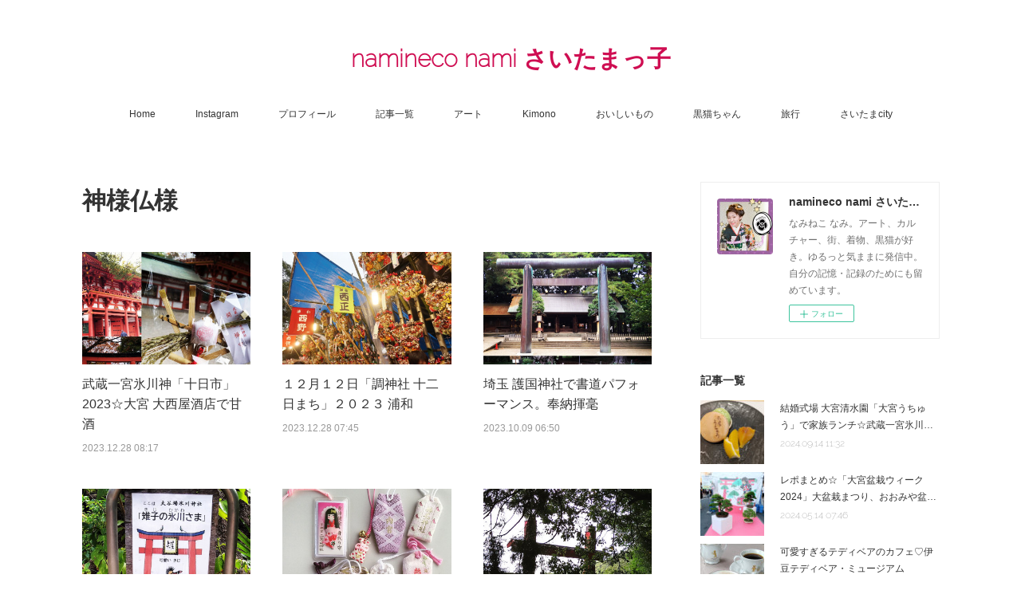

--- FILE ---
content_type: text/html; charset=utf-8
request_url: https://www.namineko.com/posts/categories/1852293
body_size: 27977
content:
<!doctype html>

            <html lang="ja" data-reactroot=""><head><meta charSet="UTF-8"/><meta http-equiv="X-UA-Compatible" content="IE=edge"/><meta name="viewport" content="width=device-width,user-scalable=no,initial-scale=1.0,minimum-scale=1.0,maximum-scale=1.0"/><title data-react-helmet="true">神様仏様 | namineco nami さいたまっ子</title><link data-react-helmet="true" rel="canonical" href="https://www.namineko.com/posts/categories/1852293"/><link data-react-helmet="true" rel="alternate" type="application/rss+xml" href="https://www.namineko.com/rss.xml?categoryId=1852293" title="神様仏様 | namineco nami さいたまっ子"/><link data-react-helmet="true" rel="alternate" type="application/atom+xml" href="https://www.namineko.com/atom.xml?categoryId=1852293" title="神様仏様 | namineco nami さいたまっ子"/><meta name="description" content="神様仏様の一覧。武蔵一宮氷川神「十日市」2023☆大宮 大西屋酒店で甘酒 - 毎年１２月１０日に武蔵一宮氷川神社で開催される十日市へいってきました混んでいる時に混んでいるところへ行きたくないので、、三の鳥居だけで引き返して、次の日に武蔵一宮氷川神社へお参りにいきました。神様への挨拶は、心が落ち着いている時がいいのです。"/><meta name="google-site-verification" content="gzySroz_AOxJBYa_gpd-avcayAS1gqRmpOF1KW9gXSE"/><meta property="fb:app_id" content="522776621188656"/><meta property="og:url" content="https://www.namineko.com/posts/categories/1852293"/><meta property="og:type" content="website"/><meta property="og:title" content="神様仏様"/><meta property="og:description" content="神様仏様の一覧。武蔵一宮氷川神「十日市」2023☆大宮 大西屋酒店で甘酒 - 毎年１２月１０日に武蔵一宮氷川神社で開催される十日市へいってきました混んでいる時に混んでいるところへ行きたくないので、、三の鳥居だけで引き返して、次の日に武蔵一宮氷川神社へお参りにいきました。神様への挨拶は、心が落ち着いている時がいいのです。"/><meta property="og:image" content="https://cdn.amebaowndme.com/madrid-prd/madrid-web/images/sites/456266/ce57df1ed6e00e9ffb3f74be9350d15d_7244a54a059c26a5e2bf28e105e73526.jpg"/><meta property="og:site_name" content="namineco nami さいたまっ子"/><meta property="og:locale" content="ja_JP"/><meta name="twitter:card" content="summary"/><meta name="twitter:site" content="@amebaownd"/><meta name="twitter:title" content="神様仏様 | namineco nami さいたまっ子"/><meta name="twitter:description" content="神様仏様の一覧。武蔵一宮氷川神「十日市」2023☆大宮 大西屋酒店で甘酒 - 毎年１２月１０日に武蔵一宮氷川神社で開催される十日市へいってきました混んでいる時に混んでいるところへ行きたくないので、、三の鳥居だけで引き返して、次の日に武蔵一宮氷川神社へお参りにいきました。神様への挨拶は、心が落ち着いている時がいいのです。"/><meta name="twitter:image" content="https://cdn.amebaowndme.com/madrid-prd/madrid-web/images/sites/456266/ce57df1ed6e00e9ffb3f74be9350d15d_7244a54a059c26a5e2bf28e105e73526.jpg"/><link rel="alternate" type="application/rss+xml" title="namineco nami さいたまっ子" href="https://www.namineko.com/rss.xml"/><link rel="alternate" type="application/atom+xml" title="namineco nami さいたまっ子" href="https://www.namineko.com/atom.xml"/><link rel="sitemap" type="application/xml" title="Sitemap" href="/sitemap.xml"/><link href="https://static.amebaowndme.com/madrid-frontend/css/user.min-a66be375c.css" rel="stylesheet" type="text/css"/><link href="https://static.amebaowndme.com/madrid-frontend/css/vanilla/index.min-a66be375c.css" rel="stylesheet" type="text/css"/><link rel="icon" href="https://cdn.amebaowndme.com/madrid-prd/madrid-web/images/sites/456266/75a17a46a18ad33a205c00bc6ede63ba_003d7c8e39ef338c8e55676b160b5960.png?width=32&amp;height=32"/><link rel="apple-touch-icon" href="https://cdn.amebaowndme.com/madrid-prd/madrid-web/images/sites/456266/75a17a46a18ad33a205c00bc6ede63ba_003d7c8e39ef338c8e55676b160b5960.png?width=180&amp;height=180"/><style id="site-colors" charSet="UTF-8">.u-nav-clr {
  color: #333333;
}
.u-nav-bdr-clr {
  border-color: #333333;
}
.u-nav-bg-clr {
  background-color: #ffffff;
}
.u-nav-bg-bdr-clr {
  border-color: #ffffff;
}
.u-site-clr {
  color: #cf0e52;
}
.u-base-bg-clr {
  background-color: #ffffff;
}
.u-btn-clr {
  color: #999999;
}
.u-btn-clr:hover,
.u-btn-clr--active {
  color: rgba(153,153,153, 0.7);
}
.u-btn-clr--disabled,
.u-btn-clr:disabled {
  color: rgba(153,153,153, 0.5);
}
.u-btn-bdr-clr {
  border-color: #bbbbbb;
}
.u-btn-bdr-clr:hover,
.u-btn-bdr-clr--active {
  border-color: rgba(187,187,187, 0.7);
}
.u-btn-bdr-clr--disabled,
.u-btn-bdr-clr:disabled {
  border-color: rgba(187,187,187, 0.5);
}
.u-btn-bg-clr {
  background-color: #bbbbbb;
}
.u-btn-bg-clr:hover,
.u-btn-bg-clr--active {
  background-color: rgba(187,187,187, 0.7);
}
.u-btn-bg-clr--disabled,
.u-btn-bg-clr:disabled {
  background-color: rgba(187,187,187, 0.5);
}
.u-txt-clr {
  color: #333333;
}
.u-txt-clr--lv1 {
  color: rgba(51,51,51, 0.7);
}
.u-txt-clr--lv2 {
  color: rgba(51,51,51, 0.5);
}
.u-txt-clr--lv3 {
  color: rgba(51,51,51, 0.3);
}
.u-txt-bg-clr {
  background-color: #eaeaea;
}
.u-lnk-clr,
.u-clr-area a {
  color: #3bb1c2;
}
.u-lnk-clr:visited,
.u-clr-area a:visited {
  color: rgba(59,177,194, 0.7);
}
.u-lnk-clr:hover,
.u-clr-area a:hover {
  color: rgba(59,177,194, 0.5);
}
.u-ttl-blk-clr {
  color: #333333;
}
.u-ttl-blk-bdr-clr {
  border-color: #333333;
}
.u-ttl-blk-bdr-clr--lv1 {
  border-color: #d6d6d6;
}
.u-bdr-clr {
  border-color: #eeeeee;
}
.u-acnt-bdr-clr {
  border-color: #333333;
}
.u-acnt-bg-clr {
  background-color: #333333;
}
body {
  background-color: #ffffff;
}
blockquote {
  color: rgba(51,51,51, 0.7);
  border-left-color: #eeeeee;
};</style><style id="user-css" charSet="UTF-8">;</style><style media="screen and (max-width: 800px)" id="user-sp-css" charSet="UTF-8">;</style><script>
              (function(i,s,o,g,r,a,m){i['GoogleAnalyticsObject']=r;i[r]=i[r]||function(){
              (i[r].q=i[r].q||[]).push(arguments)},i[r].l=1*new Date();a=s.createElement(o),
              m=s.getElementsByTagName(o)[0];a.async=1;a.src=g;m.parentNode.insertBefore(a,m)
              })(window,document,'script','//www.google-analytics.com/analytics.js','ga');
            </script></head><body id="mdrd-a66be375c" class="u-txt-clr u-base-bg-clr theme-vanilla plan-premium hide-owndbar "><noscript><iframe src="//www.googletagmanager.com/ns.html?id=GTM-PXK9MM" height="0" width="0" style="display:none;visibility:hidden"></iframe></noscript><script>
            (function(w,d,s,l,i){w[l]=w[l]||[];w[l].push({'gtm.start':
            new Date().getTime(),event:'gtm.js'});var f=d.getElementsByTagName(s)[0],
            j=d.createElement(s),dl=l!='dataLayer'?'&l='+l:'';j.async=true;j.src=
            '//www.googletagmanager.com/gtm.js?id='+i+dl;f.parentNode.insertBefore(j,f);
            })(window,document, 'script', 'dataLayer', 'GTM-PXK9MM');
            </script><div id="content"><div class="page " data-reactroot=""><div class="page__outer"><div class="page__inner u-base-bg-clr"><header class="page__header header u-nav-bg-clr u-nav-bdr-clr"><div class="header__inner"><div class="header__site-info site-info"><div class="site-info__logo"><div><img alt=""/></div></div><p class="site-info__name"><a href="/" class="u-site-clr u-font">namineco nami さいたまっ子</a></p><p class="site-info__description u-txt-clr u-txt-clr--lv">なみねこ なみ。アート、カルチャー、街、着物、黒猫が好き。ゆるっと気ままに発信中。自分の記憶・記録のためにも留めています。</p></div><nav role="navigation" class="header__nav global-nav js-nav-overflow-criterion is-invisible"><ul class="global-nav__list u-nav-bg-clr u-nav-bdr-clr "><li class="global-nav__item u-nav-bdr-clr js-nav-item " data-item-title="Home" data-item-page-id="1786355" data-item-url-path="./"><a target="" class="u-nav-clr u-acnt-bdr-clr" href="/">Home</a></li><li class="global-nav__item u-nav-bdr-clr js-nav-item " data-item-title="Instagram" data-item-page-id="2569171" data-item-url-path="./pages/2569171/instagram"><a target="" class="u-nav-clr u-acnt-bdr-clr" href="/pages/2569171/instagram">Instagram</a></li><li class="global-nav__item u-nav-bdr-clr js-nav-item " data-item-title="プロフィール" data-item-page-id="2569200" data-item-url-path="./pages/2569200/blog"><a target="" class="u-nav-clr u-acnt-bdr-clr" href="/pages/2569200/blog">プロフィール</a></li><li class="global-nav__item u-nav-bdr-clr js-nav-item " data-item-title="記事一覧" data-item-page-id="2569210" data-item-url-path="./pages/2569210/blog"><a target="" class="u-nav-clr u-acnt-bdr-clr" href="/pages/2569210/blog">記事一覧</a></li><li class="global-nav__item u-nav-bdr-clr js-nav-item " data-item-title="アート" data-item-page-id="2575896" data-item-url-path="./pages/2575896/page_201902041337"><a target="" class="u-nav-clr u-acnt-bdr-clr" href="/pages/2575896/page_201902041337">アート</a></li><li class="global-nav__item u-nav-bdr-clr js-nav-item " data-item-title="Kimono" data-item-page-id="2575901" data-item-url-path="./pages/2575901/page_201902041340"><a target="" class="u-nav-clr u-acnt-bdr-clr" href="/pages/2575901/page_201902041340">Kimono</a></li><li class="global-nav__item u-nav-bdr-clr js-nav-item " data-item-title="おいしいもの" data-item-page-id="2684247" data-item-url-path="./pages/2684247/blog"><a target="" class="u-nav-clr u-acnt-bdr-clr" href="/pages/2684247/blog">おいしいもの</a></li><li class="global-nav__item u-nav-bdr-clr js-nav-item " data-item-title="黒猫ちゃん" data-item-page-id="2580409" data-item-url-path="./pages/2580409/page_201902051851"><a target="" class="u-nav-clr u-acnt-bdr-clr" href="/pages/2580409/page_201902051851">黒猫ちゃん</a></li><li class="global-nav__item u-nav-bdr-clr js-nav-item " data-item-title="旅行" data-item-page-id="2684245" data-item-url-path="./pages/2684245/blog"><a target="" class="u-nav-clr u-acnt-bdr-clr" href="/pages/2684245/blog">旅行</a></li><li class="global-nav__item u-nav-bdr-clr js-nav-item " data-item-title="さいたまcity" data-item-page-id="2569176" data-item-url-path="./pages/2569176/blog"><a target="" class="u-nav-clr u-acnt-bdr-clr" href="/pages/2569176/blog">さいたまcity</a></li></ul></nav><div class="header__icon header-icon"><span class="header-icon__item u-nav-bdr-clr"></span><span class="header-icon__item u-nav-bdr-clr"></span></div></div></header><div class="page__container page-container"><div class="page-container-inner"><div class="page-container__main"><div><div role="main" class="page__main-outer"><div class="page__main page__main--category "><div class="grid grid--l"><div class="col1-1 col1-1--gtr-l column"><div class="block__outer"><div><div class="heading-lv1 u-font u-ttl-blk-bdr-clr"><h1 class="heading-lv1__text u-ttl-blk-clr">神様仏様</h1></div></div></div></div></div><div class="grid grid--l"><div class="col1-1 col1-1--gtr-l column"><div class="block__outer"><div class="blog-list blog-list--main blog-list--grid blog-list--recent"><article class="blog-item--index0 blog-list__item blog-item"><div class="blog-item__inner"><div class="blog-item__img"><div><img alt=""/></div></div><div class="blog-item__body blog-body"><div class="blog-item__title blog-title"><h3 class="blog-title__text"><div><a class="u-txt-clr" href="/posts/51362938?categoryIds=1852293">武蔵一宮氷川神「十日市」2023☆大宮 大西屋酒店で甘酒</a></div></h3></div><a class="blog-item__date u-bdr-clr" href="/posts/51362938?categoryIds=1852293"><time class="u-txt-clr u-txt-clr--lv2" dateTime="2023-12-28T08:17:36Z">2023.12.28 08:17</time></a><div><p class="blog-item__text"><a class="u-txt-clr" href="/posts/51362938?categoryIds=1852293">毎年１２月１０日に武蔵一宮氷川神社で開催される十日市へいってきました混んでいる時に混んでいるところへ行きたくないので、、三の鳥居だけで引き返して、次の日に武蔵一宮氷川神社へお参りにいきました。神様への挨拶は、心が落ち着いている時がいいのです。</a></p></div></div></div></article><article class="blog-item--index1 blog-list__item blog-item"><div class="blog-item__inner"><div class="blog-item__img"><div><img alt=""/></div></div><div class="blog-item__body blog-body"><div class="blog-item__title blog-title"><h3 class="blog-title__text"><div><a class="u-txt-clr" href="/posts/51362870?categoryIds=1852293">１２月１２日「調神社 十二日まち」２０２３ 浦和</a></div></h3></div><a class="blog-item__date u-bdr-clr" href="/posts/51362870?categoryIds=1852293"><time class="u-txt-clr u-txt-clr--lv2" dateTime="2023-12-28T07:45:04Z">2023.12.28 07:45</time></a><div><p class="blog-item__text"><a class="u-txt-clr" href="/posts/51362870?categoryIds=1852293">毎年１２月１２日に浦和の調（つき）神社で開催される十二日まちへいってきました</a></p></div></div></div></article><article class="blog-item--index2 blog-list__item blog-item"><div class="blog-item__inner"><div class="blog-item__img"><div><img alt=""/></div></div><div class="blog-item__body blog-body"><div class="blog-item__title blog-title"><h3 class="blog-title__text"><div><a class="u-txt-clr" href="/posts/48795818?categoryIds=1852293">埼玉 護国神社で書道パフォーマンス。奉納揮毫</a></div></h3></div><a class="blog-item__date u-bdr-clr" href="/posts/48795818?categoryIds=1852293"><time class="u-txt-clr u-txt-clr--lv2" dateTime="2023-10-09T06:50:56Z">2023.10.09 06:50</time></a><div><p class="blog-item__text"><a class="u-txt-clr" href="/posts/48795818?categoryIds=1852293">彼岸花が美しい季節。9月21日 世界平和デーの日、埼玉 護国神社で奉納揮毫がおこなわれました「揮毫（きごう）」ってごそんじですか？？私は知りませんでした、、筆をふるう。書・画をかく。って意味なんだそうです　コトバンクより取材しました。詳細はこちらの記事へどうぞ⭐︎　↓　今年は前座...</a></p></div></div></div></article><article class="blog-item--index3 blog-list__item blog-item"><div class="blog-item__inner"><div class="blog-item__img"><div><img alt=""/></div></div><div class="blog-item__body blog-body"><div class="blog-item__title blog-title"><h3 class="blog-title__text"><div><a class="u-txt-clr" href="/posts/47690861?categoryIds=1852293">キジとドーナツ（南浦和 大谷場 氷川神社参拝）</a></div></h3></div><a class="blog-item__date u-bdr-clr" href="/posts/47690861?categoryIds=1852293"><time class="u-txt-clr u-txt-clr--lv2" dateTime="2023-09-06T13:08:02Z">2023.09.06 13:08</time></a><div><p class="blog-item__text"><a class="u-txt-clr" href="/posts/47690861?categoryIds=1852293">雉のお氷川さま、大谷場氷川神社へひさしぶりにお参りへいってきました我が家の氏神様です✨</a></p></div></div></div></article><article class="blog-item--index4 blog-list__item blog-item"><div class="blog-item__inner"><div class="blog-item__img"><div><img alt=""/></div></div><div class="blog-item__body blog-body"><div class="blog-item__title blog-title"><h3 class="blog-title__text"><div><a class="u-txt-clr" href="/posts/47474239?categoryIds=1852293">神社好き集まれ＃埼玉の神社再発見！フォトコンテスト開催</a></div></h3></div><a class="blog-item__date u-bdr-clr" href="/posts/47474239?categoryIds=1852293"><time class="u-txt-clr u-txt-clr--lv2" dateTime="2023-08-27T05:23:23Z">2023.08.27 05:23</time></a><div><p class="blog-item__text"><a class="u-txt-clr" href="/posts/47474239?categoryIds=1852293">埼玉の神社再発見！インスタグラムフォトコンテストが開催されています神社好きなみなさん♡大好きな神社を撮影&amp;投稿して、埼玉神社の魅力を伝えてみませんか？埼玉県内の神社限定です✨過去に撮影された写真を含め１人何点でも応募可能ですよ。私もこれからせっせと投稿してみようと思います...</a></p></div></div></div></article><article class="blog-item--index5 blog-list__item blog-item"><div class="blog-item__inner"><div class="blog-item__img"><div><img alt=""/></div></div><div class="blog-item__body blog-body"><div class="blog-item__title blog-title"><h3 class="blog-title__text"><div><a class="u-txt-clr" href="/posts/47208831?categoryIds=1852293">伊豆 伊東市 八幡宮来宮神社へ。お酒が大好きな神さま</a></div></h3></div><a class="blog-item__date u-bdr-clr" href="/posts/47208831?categoryIds=1852293"><time class="u-txt-clr u-txt-clr--lv2" dateTime="2023-08-16T12:17:47Z">2023.08.16 12:17</time></a><div><p class="blog-item__text"><a class="u-txt-clr" href="/posts/47208831?categoryIds=1852293">伊豆 伊東市 八幡宮来宮神社へお参りにいってきました2023年8月。お盆休み前に、伊豆高原旅行へ③旅行は、その土地の神社仏閣と美術館へ行くことにしています。八幡宮来宮神社は、、インターネットから伊豆高原の神社仏閣を調べていたのですが、直感で決めました☆お酒が大好きな神様がいらっし...</a></p></div></div></div></article><article class="blog-item--index6 blog-list__item blog-item"><div class="blog-item__inner"><div class="blog-item__img"><div><img alt=""/></div></div><div class="blog-item__body blog-body"><div class="blog-item__title blog-title"><h3 class="blog-title__text"><div><a class="u-txt-clr" href="/posts/46985746?categoryIds=1852293">伊豆 大室山登山。安産と縁結びの神様、浅間神社へ</a></div></h3></div><a class="blog-item__date u-bdr-clr" href="/posts/46985746?categoryIds=1852293"><time class="u-txt-clr u-txt-clr--lv2" dateTime="2023-08-15T08:45:50Z">2023.08.15 08:45</time></a><div><p class="blog-item__text"><a class="u-txt-clr" href="/posts/46985746?categoryIds=1852293">伊豆 大室山登山リフトへいってきました2023年8月。お盆休み前に、伊豆高原旅行へ①伊豆高原のランドマーク的な存在、国指定の天然記念物である大室山へいってきました。猛暑なのに登山なんて、、と思いましたが、リフトでお山の上まで行けるのでラクラクでした。伊豆はいっぱい観光スポットがあ...</a></p></div></div></div></article><article class="blog-item--index7 blog-list__item blog-item"><div class="blog-item__inner"><div class="blog-item__img"><div><img alt=""/></div></div><div class="blog-item__body blog-body"><div class="blog-item__title blog-title"><h3 class="blog-title__text"><div><a class="u-txt-clr" href="/posts/47112729?categoryIds=1852293">2023 伊勢神宮。今年は倭姫宮へ。一年に一度、贅沢旅</a></div></h3></div><a class="blog-item__date u-bdr-clr" href="/posts/47112729?categoryIds=1852293"><time class="u-txt-clr u-txt-clr--lv2" dateTime="2023-08-01T13:10:38Z">2023.08.01 13:10</time></a><div><p class="blog-item__text"><a class="u-txt-clr" href="/posts/47112729?categoryIds=1852293">2023 伊勢神宮へ。心も身体も浄化2023年2月、伊勢神宮へお参りにいってきました。夫と二人「一年に一度、お伊勢参りへいこう」と去年宣言しました。一年に一度、伊勢神宮へいけるなんて、贅沢に感じてしまう私ですが。伊勢神宮はやはり別格な神社です。聖地です。参拝に集中したかったので、...</a></p></div></div></div></article><article class="blog-item--index8 blog-list__item blog-item"><div class="blog-item__inner"><div class="blog-item__img"><div><img alt=""/></div></div><div class="blog-item__body blog-body"><div class="blog-item__title blog-title"><h3 class="blog-title__text"><div><a class="u-txt-clr" href="/posts/45298842?categoryIds=1852293">願いが叶った♡見沼 氷川女體神社の巫女人形をお返しに</a></div></h3></div><a class="blog-item__date u-bdr-clr" href="/posts/45298842?categoryIds=1852293"><time class="u-txt-clr u-txt-clr--lv2" dateTime="2023-06-28T08:51:28Z">2023.06.28 08:51</time></a><div><p class="blog-item__text"><a class="u-txt-clr" href="/posts/45298842?categoryIds=1852293">願いが叶った♡氷川女體神社の巫女人形を お返しにお礼参りへさいたま市緑区にある氷川女体神社。女神をまつる関東唯一のお社でもあるそう。氷川女體神社の「女體」は、御祭神である稲田姫命（いなだひめのみこと）に由来しています。夫婦でお参りにいってきましたが、緑が気持ちいい、清々しい神社で...</a></p></div></div></div></article><article class="blog-item--index9 blog-list__item blog-item"><div class="blog-item__inner"><div class="blog-item__img"><div><img alt=""/></div></div><div class="blog-item__body blog-body"><div class="blog-item__title blog-title"><h3 class="blog-title__text"><div><a class="u-txt-clr" href="/posts/45053905?categoryIds=1852293">夏至の日、氏神様へお参り。大谷場氷川神社（南浦和）</a></div></h3></div><a class="blog-item__date u-bdr-clr" href="/posts/45053905?categoryIds=1852293"><time class="u-txt-clr u-txt-clr--lv2" dateTime="2023-06-22T05:44:09Z">2023.06.22 05:44</time></a><div><p class="blog-item__text"><a class="u-txt-clr" href="/posts/45053905?categoryIds=1852293">2023年6月22日は夏至でした。スピリチュアル的にも、願いが叶いやすい日だと言いますね。昨日はその夏至の日だったのに、、イライラした気持ちで終わってしまいました　涙反省です。後で知ったのですが、夏至の日は、神社へお参りすると良いそうです。あぁ、神社へいっておけばよかった！！せめ...</a></p></div></div></div></article><article class="blog-item--index10 blog-list__item blog-item"><div class="blog-item__inner"><div class="blog-item__img"><div><img alt=""/></div></div><div class="blog-item__body blog-body"><div class="blog-item__title blog-title"><h3 class="blog-title__text"><div><a class="u-txt-clr" href="/posts/43716809?categoryIds=1852293">【さいたまの水天宮】安産祈願　岩槻 久伊豆神社へ</a></div></h3></div><a class="blog-item__date u-bdr-clr" href="/posts/43716809?categoryIds=1852293"><time class="u-txt-clr u-txt-clr--lv2" dateTime="2023-05-16T10:22:18Z">2023.05.16 10:22</time></a><div><p class="blog-item__text"><a class="u-txt-clr" href="/posts/43716809?categoryIds=1852293">さいたまの水天宮　安産祈願　岩槻 久伊豆神社へ【夫婦デート】2023年3月？夫と二人で岩槻の氏神様、ひさいずさま、久伊豆神社へお参りにいってきました。久伊豆神社は、キャンドルナイトや、和イベントなどを開催されていて、地域に密着するアクティブな神社のイメージです。</a></p></div></div></div></article><article class="blog-item--index11 blog-list__item blog-item"><div class="blog-item__inner"><div class="blog-item__img"><div><img alt=""/></div></div><div class="blog-item__body blog-body"><div class="blog-item__title blog-title"><h3 class="blog-title__text"><div><a class="u-txt-clr" href="/posts/40750088?categoryIds=1852293">【結婚式レポート】（大宮）武蔵一宮氷川神社で幸せを</a></div></h3></div><a class="blog-item__date u-bdr-clr" href="/posts/40750088?categoryIds=1852293"><time class="u-txt-clr u-txt-clr--lv2" dateTime="2023-04-01T09:31:15Z">2023.04.01 09:31</time></a><div><p class="blog-item__text"><a class="u-txt-clr" href="/posts/40750088?categoryIds=1852293">2021年3月6日、武蔵一宮氷川神社にて婚礼を、大宮清水園にて披露宴を行いました。記念にレポートをまとめておきます。</a></p></div></div></div></article></div><div><div class="pagination pagination--type02"><ul class="pagination__list"><li class="pagination__item pagination__item--first "><a class="u-txt-clr" href="/posts/categories/1852293/page/1?type=grid"><span aria-hidden="true" class="icon icon--disclosure-double-l2"></span></a></li><li class="pagination__item pagination__item--prev pagination__item--hide"><a class="u-txt-clr" href="/posts/categories/1852293/page/-1?type=grid"><span aria-hidden="true" class="icon icon--disclosure-l2"></span></a></li><li class="pagination__item pagination__item--next pagination__item--hide"><a class="u-txt-clr" href="/posts/categories/1852293/page/1?type=grid"><span aria-hidden="true" class="icon icon--disclosure-r2"></span></a></li><li class="pagination__item pagination__item--last "><a class="u-txt-clr" href="/posts/categories/1852293/page/undefined?type=grid"><span aria-hidden="true" class="icon icon--disclosure-double-r2"></span></a></li></ul></div></div></div></div></div></div></div></div></div><aside class="page-container__side page-container__side--east"><div class="complementary-outer complementary-outer--slot11"><div class="complementary complementary--siteFollow complementary--sidebar"><div class="block-type--siteFollow"><div class="site-follow u-bdr-clr"><div class="site-follow__img"><div><img alt=""/></div></div><div class="site-follow__body"><p class="site-follow__title u-txt-clr"><span class="site-follow__title-inner ">namineco nami さいたまっ子</span></p><p class="site-follow__text u-txt-clr u-txt-clr--lv1">なみねこ なみ。アート、カルチャー、街、着物、黒猫が好き。ゆるっと気ままに発信中。自分の記憶・記録のためにも留めています。</p><div class="site-follow__btn-outer"><button class="site-follow__btn site-follow__btn--yet"><div class="site-follow__btn-text"><span aria-hidden="true" class="site-follow__icon icon icon--plus"></span>フォロー</div></button></div></div></div></div></div><div class="complementary complementary--post complementary--sidebar"><div class="block-type--post"><div class=""><div><h4 class="complementary__heading u-ttl-blk-clr u-font">記事一覧</h4></div><div class="blog-list blog-list--summary blog-list--sidebarm blog-list--recent"></div></div></div></div><div class="complementary complementary--postsCategory complementary--sidebar"><div class="block-type--postsCategory"></div></div><div class="complementary complementary--postsArchive complementary--sidebar"><div class="block-type--postsArchive"></div></div><div class="complementary complementary--keywordSearch complementary--sidebar"><div class="block-type--keywordSearch"><div class="block-type--keyword-search"><div class="keyword-search u-bdr-clr"><form action="" name="keywordSearchForm0" novalidate=""><label for="keyword-search-0" aria-hidden="true" class="keyword-search__icon icon icon--search3"></label><input type="search" id="keyword-search-0" placeholder="キーワードを入力" name="keyword" maxLength="100" class="keyword-search__input"/></form></div></div></div></div><div class="pswp" tabindex="-1" role="dialog" aria-hidden="true"><div class="pswp__bg"></div><div class="pswp__scroll-wrap"><div class="pswp__container"><div class="pswp__item"></div><div class="pswp__item"></div><div class="pswp__item"></div></div><div class="pswp__ui pswp__ui--hidden"><div class="pswp__top-bar"><div class="pswp__counter"></div><button class="pswp__button pswp__button--close" title="Close (Esc)"></button><button class="pswp__button pswp__button--share" title="Share"></button><button class="pswp__button pswp__button--fs" title="Toggle fullscreen"></button><button class="pswp__button pswp__button--zoom" title="Zoom in/out"></button><div class="pswp__preloader"><div class="pswp__preloader__icn"><div class="pswp__preloader__cut"><div class="pswp__preloader__donut"></div></div></div></div></div><div class="pswp__share-modal pswp__share-modal--hidden pswp__single-tap"><div class="pswp__share-tooltip"></div></div><div class="pswp__button pswp__button--close pswp__close"><span class="pswp__close__item pswp__close"></span><span class="pswp__close__item pswp__close"></span></div><div class="pswp__bottom-bar"><button class="pswp__button pswp__button--arrow--left js-lightbox-arrow" title="Previous (arrow left)"></button><button class="pswp__button pswp__button--arrow--right js-lightbox-arrow" title="Next (arrow right)"></button></div><div class=""><div class="pswp__caption"><div class="pswp__caption"></div><div class="pswp__caption__link"><a class="js-link"></a></div></div></div></div></div></div></div></aside></div></div><footer role="contentinfo" class="page__footer footer" style="opacity:1 !important;visibility:visible !important;text-indent:0 !important;overflow:visible !important;position:static !important"><div class="footer__inner u-bdr-clr footer--pagetop" style="opacity:1 !important;visibility:visible !important;text-indent:0 !important;overflow:visible !important;display:block !important;transform:none !important"><p class="pagetop"><a href="#" class="pagetop__link u-bdr-clr">Page Top</a></p><div class="footer__item u-bdr-clr" style="opacity:1 !important;visibility:visible !important;text-indent:0 !important;overflow:visible !important;display:block !important;transform:none !important"><p class="footer__copyright u-font"><small class="u-txt-clr u-txt-clr--lv2 u-font" style="color:rgba(51,51,51, 0.5) !important">Copyright © <!-- -->2025<!-- --> <!-- -->namineco nami さいたまっ子<!-- -->.</small></p></div></div></footer></div></div><div class="toast"></div></div></div><script charSet="UTF-8">window.mdrdEnv="prd";</script><script charSet="UTF-8">window.INITIAL_STATE={"authenticate":{"authCheckCompleted":false,"isAuthorized":false},"blogPostReblogs":{},"category":{"1852293":{"fetching":false,"loaded":true,"meta":{"code":200},"data":{"id":"1852293","siteId":"456266","label":"神様仏様","publishedCount":57,"createdAt":"2019-03-25T13:49:22Z","updatedAt":"2019-06-21T14:41:26Z"},"status":"success"}},"currentSite":{"fetching":false,"status":null,"site":{}},"shopCategory":{},"categories":{},"notifications":{},"page":{},"paginationTitle":{},"postArchives":{},"postComments":{"submitting":false,"postStatus":null},"postDetail":{},"postList":{"postList-limit:12-page:1-siteId:456266-categoryIds:1852293":{"fetching":false,"loaded":true,"meta":{"code":200,"pagination":{"total":57,"offset":0,"limit":12,"cursors":{"after":"bGltaXQ9MTImb2Zmc2V0PTEy","before":""},"page":1}},"data":[{"id":"51362938","userId":"605710","siteId":"456266","status":"publish","title":"武蔵一宮氷川神「十日市」2023☆大宮 大西屋酒店で甘酒","contents":[{"type":"image","fit":true,"scale":1,"align":"","url":"https:\u002F\u002Fcdn.amebaowndme.com\u002Fmadrid-prd\u002Fmadrid-web\u002Fimages\u002Fsites\u002F456266\u002Fce57df1ed6e00e9ffb3f74be9350d15d_7244a54a059c26a5e2bf28e105e73526.jpg","link":"","width":873,"height":873,"target":"_self"},{"type":"text","format":"html","value":"\u003Ch3\u003E毎年１２月１０日に武蔵一宮氷川神社で開催される十日市へいってきました\u003C\u002Fh3\u003E\u003Cp\u003E混んでいる時に混んでいるところへ行きたくないので、、三の鳥居だけで引き返して、次の日に武蔵一宮氷川神社へお参りにいきました。\u003C\u002Fp\u003E\u003Cp\u003E神様への挨拶は、心が落ち着いている時がいいのです。\u003C\u002Fp\u003E"},{"type":"image","fit":true,"scale":1,"align":"","url":"https:\u002F\u002Fcdn.amebaowndme.com\u002Fmadrid-prd\u002Fmadrid-web\u002Fimages\u002Fsites\u002F456266\u002F98401ddd9944f707ab61660d7f5d4a34_ce7a0fac0b63113b1592f290262e8d1c.jpg","link":"","width":873,"height":873,"target":"_self"},{"type":"text","format":"html","value":"\u003Cp\u003E十日市の日は、帰りに大西屋酒店で甘酒をいただきました。美味しかった～☆数日前にこちらで酒粕も購入しました。酒粕はまだ冷蔵庫の中です。はやく甘酒を作らないと、、\u003Cbr\u003E\u003C\u002Fp\u003E"},{"type":"quote","provider":"","url":"https:\u002F\u002Fprtimes.jp\u002Fmain\u002Fhtml\u002Frd\u002Fp\u002F000000055.000041138.html","json":{"thumbnail":"https:\u002F\u002Fprcdn.freetls.fastly.net\u002Frelease_image\u002F41138\u002F55\u002F41138-55-2f29db3bce25623c635ee5679347d2f4-1000x667.jpg?format=jpeg&auto=webp&fit=bounds&width=1200&height=630","provider":"プレスリリース・ニュースリリース配信シェアNo.1｜PR TIMES","url":"https:\u002F\u002Fprtimes.jp\u002Fmain\u002Fhtml\u002Frd\u002Fp\u002F000000055.000041138.html","title":"【さいたま市】師走の風物詩「十日市」と「十二日まち」の開催","description":"公益社団法人さいたま観光国際協会のプレスリリース（2023年11月21日 14時00分）【さいたま市】師走の風物詩「十日市」と「十二日まち」の開催"},"html":""}],"urlPath":"","publishedUrl":"https:\u002F\u002Fwww.namineko.com\u002Fposts\u002F51362938","ogpDescription":"","ogpImageUrl":"","contentFiltered":"","viewCount":0,"commentCount":0,"reblogCount":0,"prevBlogPost":{"id":"0","title":"","summary":"","imageUrl":"","publishedAt":"0001-01-01T00:00:00Z"},"nextBlogPost":{"id":"0","title":"","summary":"","imageUrl":"","publishedAt":"0001-01-01T00:00:00Z"},"rebloggedPost":false,"blogCategories":[{"id":"1852293","siteId":"456266","label":"神様仏様","publishedCount":57,"createdAt":"2019-03-25T13:49:22Z","updatedAt":"2019-06-21T14:41:26Z"},{"id":"1740265","siteId":"456266","label":"おいしいもの","publishedCount":111,"createdAt":"2019-02-01T10:29:12Z","updatedAt":"2019-06-21T14:41:26Z"},{"id":"1740231","siteId":"456266","label":"さいたまcity","publishedCount":172,"createdAt":"2019-02-01T10:06:44Z","updatedAt":"2019-06-21T14:41:26Z"}],"user":{"id":"605710","nickname":"nami","description":"","official":false,"photoUrl":"https:\u002F\u002Fprofile-api.ameba.jp\u002Fv2\u002Fas\u002Ftfa9ac2448fa134d236baae541b055d9cb33117f\u002FprofileImage?cat=300","followingCount":2,"createdAt":"2018-03-28T07:45:05Z","updatedAt":"2024-08-21T08:38:53Z"},"updateUser":{"id":"605710","nickname":"nami","description":"","official":false,"photoUrl":"https:\u002F\u002Fprofile-api.ameba.jp\u002Fv2\u002Fas\u002Ftfa9ac2448fa134d236baae541b055d9cb33117f\u002FprofileImage?cat=300","followingCount":2,"createdAt":"2018-03-28T07:45:05Z","updatedAt":"2024-08-21T08:38:53Z"},"comments":{"pagination":{"total":0,"offset":0,"limit":3,"cursors":{"after":"","before":""}},"data":[]},"publishedAt":"2023-12-28T08:17:36Z","createdAt":"2024-01-10T08:32:44Z","updatedAt":"2024-03-12T08:47:43Z","version":3},{"id":"51362870","userId":"605710","siteId":"456266","status":"publish","title":"１２月１２日「調神社 十二日まち」２０２３ 浦和","contents":[{"type":"image","fit":true,"scale":1,"align":"","url":"https:\u002F\u002Fcdn.amebaowndme.com\u002Fmadrid-prd\u002Fmadrid-web\u002Fimages\u002Fsites\u002F456266\u002F189635af8cc716b0a44eff3dceaa6261_909955c9aae3b5799feb661afe081c7d.jpg","link":"","width":1024,"height":683,"target":"_self"},{"type":"text","format":"html","value":"\u003Ch3\u003E毎年１２月１２日に浦和の調（つき）神社で開催される十二日まちへいってきました\u003C\u002Fh3\u003E\u003Cp\u003E\u003Cbr\u003E\u003C\u002Fp\u003E"},{"type":"image","fit":true,"scale":1,"align":"","url":"https:\u002F\u002Fcdn.amebaowndme.com\u002Fmadrid-prd\u002Fmadrid-web\u002Fimages\u002Fsites\u002F456266\u002F0d7be61f00251e95c157ca14a763cb1d_c5e32b72b8f254f1286fbaed3c2e6ea2.jpg","link":"","width":1024,"height":683,"target":"_self"},{"type":"image","fit":true,"scale":1,"align":"","url":"https:\u002F\u002Fcdn.amebaowndme.com\u002Fmadrid-prd\u002Fmadrid-web\u002Fimages\u002Fsites\u002F456266\u002F4a92ca710a2c1bbf1e5f983a94539ef2_35f47fe97fd988c1d40792159748af13.jpg","link":"","width":1024,"height":683,"target":"_self"},{"type":"image","fit":true,"scale":1,"align":"","url":"https:\u002F\u002Fcdn.amebaowndme.com\u002Fmadrid-prd\u002Fmadrid-web\u002Fimages\u002Fsites\u002F456266\u002F125f8b8cf66c51e6711a85080f869bd7_1ac6665d60fc578e3cd44cd42c936860.jpg","link":"","width":1024,"height":683,"target":"_self"},{"type":"image","fit":true,"scale":1,"align":"","url":"https:\u002F\u002Fcdn.amebaowndme.com\u002Fmadrid-prd\u002Fmadrid-web\u002Fimages\u002Fsites\u002F456266\u002F55007fcde4279df2b3df2118ba863920_7cef4ed721628fb52de67eb27f84aafa.jpg","link":"","width":1024,"height":683,"target":"_self"},{"type":"image","fit":true,"scale":1,"align":"","url":"https:\u002F\u002Fcdn.amebaowndme.com\u002Fmadrid-prd\u002Fmadrid-web\u002Fimages\u002Fsites\u002F456266\u002F5e4dc352ebf173c249577d772a138d98_8e7956d55540d3327e31a3123f357595.jpg","link":"","width":1024,"height":683,"target":"_self"},{"type":"image","fit":true,"scale":1,"align":"","url":"https:\u002F\u002Fcdn.amebaowndme.com\u002Fmadrid-prd\u002Fmadrid-web\u002Fimages\u002Fsites\u002F456266\u002F1a7b522e1d7832a4c1bcf3e8f5d56661_5a4647abf20398cb95c4b8e1a5de6746.jpg","link":"","width":1024,"height":683,"target":"_self"},{"type":"image","fit":true,"scale":1,"align":"","url":"https:\u002F\u002Fcdn.amebaowndme.com\u002Fmadrid-prd\u002Fmadrid-web\u002Fimages\u002Fsites\u002F456266\u002Fa3263140d7ea9b0a8d1d8fbfeac6dffb_d84ffc75d48e0e40ad47a8083d2a1aa8.jpg","link":"","width":1024,"height":683,"target":"_self"},{"type":"image","fit":true,"scale":1,"align":"","url":"https:\u002F\u002Fcdn.amebaowndme.com\u002Fmadrid-prd\u002Fmadrid-web\u002Fimages\u002Fsites\u002F456266\u002Fe04784cb41137b80788a67e015406a92_58f220929bc559a495dce79552a603b4.jpg","link":"","width":1024,"height":683,"target":"_self"},{"type":"text","format":"html","value":"\u003Cp\u003Eつき神社とゆえばウサギさん。池の中にもウサギさんがいます　↑\u003C\u002Fp\u003E\u003Cp\u003E\u003Cbr\u003E\u003C\u002Fp\u003E\u003Cp\u003E調神社十二日まち。今年で２回目です。ちゃんとかっこめ（ミニ竹熊手）をゲットしました。おばけ屋敷が気になりました。来年あれば入ってみたいと思います☆\u003C\u002Fp\u003E"},{"type":"image","fit":true,"scale":1,"align":"","url":"https:\u002F\u002Fcdn.amebaowndme.com\u002Fmadrid-prd\u002Fmadrid-web\u002Fimages\u002Fsites\u002F456266\u002F5e4dc352ebf173c249577d772a138d98_8e7956d55540d3327e31a3123f357595.jpg","link":"","width":1024,"height":683,"target":"_self"},{"type":"quote","provider":"","url":"https:\u002F\u002Fprtimes.jp\u002Fmain\u002Fhtml\u002Frd\u002Fp\u002F000000055.000041138.html","json":{"thumbnail":"https:\u002F\u002Fprcdn.freetls.fastly.net\u002Frelease_image\u002F41138\u002F55\u002F41138-55-2f29db3bce25623c635ee5679347d2f4-1000x667.jpg?format=jpeg&auto=webp&fit=bounds&width=1200&height=630","provider":"プレスリリース・ニュースリリース配信シェアNo.1｜PR TIMES","url":"https:\u002F\u002Fprtimes.jp\u002Fmain\u002Fhtml\u002Frd\u002Fp\u002F000000055.000041138.html","title":"【さいたま市】師走の風物詩「十日市」と「十二日まち」の開催","description":"公益社団法人さいたま観光国際協会のプレスリリース（2023年11月21日 14時00分）【さいたま市】師走の風物詩「十日市」と「十二日まち」の開催"},"html":""}],"urlPath":"","publishedUrl":"https:\u002F\u002Fwww.namineko.com\u002Fposts\u002F51362870","ogpDescription":"","ogpImageUrl":"","contentFiltered":"","viewCount":0,"commentCount":0,"reblogCount":0,"prevBlogPost":{"id":"0","title":"","summary":"","imageUrl":"","publishedAt":"0001-01-01T00:00:00Z"},"nextBlogPost":{"id":"0","title":"","summary":"","imageUrl":"","publishedAt":"0001-01-01T00:00:00Z"},"rebloggedPost":false,"blogCategories":[{"id":"1852293","siteId":"456266","label":"神様仏様","publishedCount":57,"createdAt":"2019-03-25T13:49:22Z","updatedAt":"2019-06-21T14:41:26Z"},{"id":"1740260","siteId":"456266","label":"イベントとか","publishedCount":58,"createdAt":"2019-02-01T10:24:53Z","updatedAt":"2019-06-21T14:41:26Z"},{"id":"1740231","siteId":"456266","label":"さいたまcity","publishedCount":172,"createdAt":"2019-02-01T10:06:44Z","updatedAt":"2019-06-21T14:41:26Z"}],"user":{"id":"605710","nickname":"nami","description":"","official":false,"photoUrl":"https:\u002F\u002Fprofile-api.ameba.jp\u002Fv2\u002Fas\u002Ftfa9ac2448fa134d236baae541b055d9cb33117f\u002FprofileImage?cat=300","followingCount":2,"createdAt":"2018-03-28T07:45:05Z","updatedAt":"2024-08-21T08:38:53Z"},"updateUser":{"id":"605710","nickname":"nami","description":"","official":false,"photoUrl":"https:\u002F\u002Fprofile-api.ameba.jp\u002Fv2\u002Fas\u002Ftfa9ac2448fa134d236baae541b055d9cb33117f\u002FprofileImage?cat=300","followingCount":2,"createdAt":"2018-03-28T07:45:05Z","updatedAt":"2024-08-21T08:38:53Z"},"comments":{"pagination":{"total":0,"offset":0,"limit":3,"cursors":{"after":"","before":""}},"data":[]},"publishedAt":"2023-12-28T07:45:04Z","createdAt":"2024-01-10T08:12:24Z","updatedAt":"2024-01-10T08:12:24Z","version":1},{"id":"48795818","userId":"605710","siteId":"456266","status":"publish","title":"埼玉 護国神社で書道パフォーマンス。奉納揮毫","contents":[{"type":"image","fit":true,"scale":1,"align":"","url":"https:\u002F\u002Fcdn.amebaowndme.com\u002Fmadrid-prd\u002Fmadrid-web\u002Fimages\u002Fsites\u002F456266\u002F75b06ed3201b1a224b9d5131ad7fa4c7_e2322323a73401ad9ca08c3dc7926e0e.jpg","link":"","width":1494,"height":1494,"target":"_self"},{"type":"text","format":"html","value":"\u003Ch3\u003E彼岸花が美しい季節。9月21日 世界平和デーの日、埼玉 護国神社で奉納揮毫がおこなわれました\u003C\u002Fh3\u003E\u003Cp\u003E\u003Cbr\u003E\u003C\u002Fp\u003E\u003Cp\u003E「揮毫（きごう）」ってごそんじですか？？私は知りませんでした、、\u003C\u002Fp\u003E\u003Cp\u003E筆をふるう。書・画をかく。って意味なんだそうです　コトバンクより\u003Cbr\u003E\u003C\u002Fp\u003E\u003Cp\u003E\u003Cbr\u003E\u003C\u002Fp\u003E\u003Cp\u003E取材しました。詳細はこちらの記事へどうぞ⭐︎　↓　今年は前座としての演奏があり、音楽はなく書道のみでした\u003C\u002Fp\u003E"},{"type":"quote","provider":"","url":"https:\u002F\u002Facore-omiya.com\u002Fkig9\u002F","json":{"thumbnail":"https:\u002F\u002Facore-omiya.com\u002Fwp-content\u002Fuploads\u002F2023\u002F09\u002FDSC_17262.jpg","provider":"Acoreおおみや","url":"https:\u002F\u002Facore-omiya.com\u002Fkig9\u002F","title":"「以和為貴」埼玉 護国神社で奉納揮毫。世界平和デーの日、書に願いを込めて | Acoreおおみや","description":"国連が定めた平和の記念日「世界平和デー」9月21日。"},"html":""},{"type":"text","format":"html","value":"\u003Ch4\u003E護国神社から書道で世界平和を発信する、、って企画が素敵だと思います。もっと広まればいいな。\u003C\u002Fh4\u003E\u003Cp\u003E護国神社を参拝したことのない、さいたま市民も多いだろうし。\u003C\u002Fp\u003E"},{"type":"image","fit":true,"scale":1,"align":"","url":"https:\u002F\u002Fcdn.amebaowndme.com\u002Fmadrid-prd\u002Fmadrid-web\u002Fimages\u002Fsites\u002F456266\u002F7e4a48ea5978dd485b13bb65c3b29a0c_b684fdb8596e97ee0573213bd3a9d7fe.jpg","link":"","width":1024,"height":588,"target":"_self"},{"type":"text","format":"html","value":"\u003Cp\u003E彼岸花だいすき。ミステリアスな美しさ。\u003C\u002Fp\u003E"},{"type":"image","fit":true,"scale":1,"align":"","url":"https:\u002F\u002Fcdn.amebaowndme.com\u002Fmadrid-prd\u002Fmadrid-web\u002Fimages\u002Fsites\u002F456266\u002F4a6d1d58f865716a5fb731fa8470cbfb_06517d676d8dc38eecf86c197375e90b.jpg","link":"","width":1024,"height":754,"target":"_self"},{"type":"text","format":"html","value":"\u003Cp\u003E武蔵一宮氷川神社から近い埼玉護国神社。またゆっくり参拝したいです。\u003C\u002Fp\u003E"},{"type":"image","fit":true,"scale":1,"align":"","url":"https:\u002F\u002Fcdn.amebaowndme.com\u002Fmadrid-prd\u002Fmadrid-web\u002Fimages\u002Fsites\u002F456266\u002F9bc0e630609774409a5ef1614ced583c_60a16091e884446f1c29405118df2b78.jpg","link":"","width":844,"height":844,"target":"_self"},{"type":"text","format":"html","value":"\u003Cp\u003Eおまけ：帰りに、氷川神社近くのカフェギャラリー「あっぷるはうす」でひとりティータイムしました✨\u003Cbr\u003E\u003C\u002Fp\u003E"}],"urlPath":"","publishedUrl":"https:\u002F\u002Fwww.namineko.com\u002Fposts\u002F48795818","ogpDescription":"","ogpImageUrl":"","contentFiltered":"","viewCount":0,"commentCount":0,"reblogCount":0,"prevBlogPost":{"id":"0","title":"","summary":"","imageUrl":"","publishedAt":"0001-01-01T00:00:00Z"},"nextBlogPost":{"id":"0","title":"","summary":"","imageUrl":"","publishedAt":"0001-01-01T00:00:00Z"},"rebloggedPost":false,"blogCategories":[{"id":"1852293","siteId":"456266","label":"神様仏様","publishedCount":57,"createdAt":"2019-03-25T13:49:22Z","updatedAt":"2019-06-21T14:41:26Z"},{"id":"1798873","siteId":"456266","label":"スピリチュアル","publishedCount":49,"createdAt":"2019-02-27T13:22:28Z","updatedAt":"2019-06-21T14:41:26Z"},{"id":"1740260","siteId":"456266","label":"イベントとか","publishedCount":58,"createdAt":"2019-02-01T10:24:53Z","updatedAt":"2019-06-21T14:41:26Z"},{"id":"1740231","siteId":"456266","label":"さいたまcity","publishedCount":172,"createdAt":"2019-02-01T10:06:44Z","updatedAt":"2019-06-21T14:41:26Z"}],"user":{"id":"605710","nickname":"nami","description":"","official":false,"photoUrl":"https:\u002F\u002Fprofile-api.ameba.jp\u002Fv2\u002Fas\u002Ftfa9ac2448fa134d236baae541b055d9cb33117f\u002FprofileImage?cat=300","followingCount":2,"createdAt":"2018-03-28T07:45:05Z","updatedAt":"2024-08-21T08:38:53Z"},"updateUser":{"id":"605710","nickname":"nami","description":"","official":false,"photoUrl":"https:\u002F\u002Fprofile-api.ameba.jp\u002Fv2\u002Fas\u002Ftfa9ac2448fa134d236baae541b055d9cb33117f\u002FprofileImage?cat=300","followingCount":2,"createdAt":"2018-03-28T07:45:05Z","updatedAt":"2024-08-21T08:38:53Z"},"comments":{"pagination":{"total":0,"offset":0,"limit":3,"cursors":{"after":"","before":""}},"data":[]},"publishedAt":"2023-10-09T06:50:56Z","createdAt":"2023-10-23T06:50:47Z","updatedAt":"2023-10-23T07:28:36Z","version":5},{"id":"47690861","userId":"605710","siteId":"456266","status":"publish","title":"キジとドーナツ（南浦和 大谷場 氷川神社参拝）","contents":[{"type":"text","format":"html","value":"\u003Ch4\u003E雉のお氷川さま、大谷場氷川神社へひさしぶりにお参りへいってきました\u003C\u002Fh4\u003E\u003Cp\u003E我が家の氏神様です✨\u003C\u002Fp\u003E"},{"type":"image","fit":true,"scale":1,"align":"","url":"https:\u002F\u002Fcdn.amebaowndme.com\u002Fmadrid-prd\u002Fmadrid-web\u002Fimages\u002Fsites\u002F456266\u002F3e6ac43e03d612b54aa718b19086a192_3703c5231a75c797d2b5d03c70b92b19.jpg","link":"","width":917,"height":917,"target":"_self"},{"type":"text","format":"html","value":"\u003Cp\u003E↑ こんな可愛らしい手作り感のある看板？が境内にあちらこちらあります。ほっこりしますね♡神主さん？氏子さん？地域の方？？がお手入れしているのでしょうか\u003C\u002Fp\u003E"},{"type":"image","fit":true,"scale":1,"align":"","url":"https:\u002F\u002Fcdn.amebaowndme.com\u002Fmadrid-prd\u002Fmadrid-web\u002Fimages\u002Fsites\u002F456266\u002Fbcdcb6b80fc5becfa28277005c5795dd_1337dd6d6920b340f291ab22628bcf35.jpg","link":"","width":917,"height":917,"target":"_self"},{"type":"text","format":"html","value":"\u003Cp\u003E狛犬が犬ではなく、雉（きじ）さんなのです。親子の雉さん。ぷっくりしていて可愛い♡\u003C\u002Fp\u003E\u003Cp\u003E\u003Cbr\u003E\u003C\u002Fp\u003E"},{"type":"image","fit":true,"scale":1,"align":"","url":"https:\u002F\u002Fcdn.amebaowndme.com\u002Fmadrid-prd\u002Fmadrid-web\u002Fimages\u002Fsites\u002F456266\u002Fba46c8042f8f397302716c1a961d616d_1c847769a1603cb6b57c065f226d5ece.jpg","link":"","width":917,"height":917,"target":"_self"},{"type":"text","format":"html","value":"\u003Cp\u003Eいつもいつもありがとうございます✨実家の氏神様へもご挨拶しに行きたい。。\u003C\u002Fp\u003E\u003Cp\u003E\u003Cbr\u003E\u003C\u002Fp\u003E\u003Ch4\u003Eおまけ\u003C\u002Fh4\u003E"},{"type":"image","fit":true,"scale":1,"align":"","url":"https:\u002F\u002Fcdn.amebaowndme.com\u002Fmadrid-prd\u002Fmadrid-web\u002Fimages\u002Fsites\u002F456266\u002Fb865d16cf1bb2f026e6a6472fba1e1a9_48b907f5a763801c7a1cf3be6e8cf80a.jpg","link":"","width":917,"height":917,"target":"_self"},{"type":"text","format":"html","value":"\u003Cp\u003Eお参り前に、近くのミスタードーナツでモーニングしました\u003C\u002Fp\u003E"},{"type":"image","fit":true,"scale":1,"align":"","url":"https:\u002F\u002Fcdn.amebaowndme.com\u002Fmadrid-prd\u002Fmadrid-web\u002Fimages\u002Fsites\u002F456266\u002F47fe87147334ffc20ac73cd2eeb1fa3f_49021b94895519d2888cb729c2bc3706.jpg","link":"","width":917,"height":917,"target":"_self"},{"type":"text","format":"html","value":"\u003Cp\u003E新作のさつまいもドーナツ。いっぱい食べてカロリーが怖い。。💦\u003C\u002Fp\u003E\u003Cp\u003E\u003Cbr\u003E\u003C\u002Fp\u003E\u003Cp\u003E\u003Cbr\u003E\u003C\u002Fp\u003E"},{"type":"quote","provider":"","url":"https:\u002F\u002Fwww.city.saitama.jp\u002F004\u002F005\u002F006\u002F001\u002F017\u002F010\u002F003\u002Fp000221.html","json":{"thumbnail":"https:\u002F\u002Fwww.city.saitama.jp\u002F004\u002F005\u002F006\u002F001\u002F017\u002F010\u002F003\u002Fshare\u002Fimgs\u002Fcommon_logo.png","provider":"www.city.saitama.jp","url":"https:\u002F\u002Fwww.city.saitama.jp\u002F004\u002F005\u002F006\u002F001\u002F017\u002F010\u002F003\u002Fp000221.html","title":"さいたま市／文化財紹介 大谷場氷川神社本殿","description":"市指定有形文化財(建造物）平成3年4月30日指定大谷場氷川神社本殿一棟おおやばひかわじんじゃほんでん南区南本町1-9-1氷川神社江戸時代初め頃、寛文6年（1666年）棟札（「神社明細帳」による）。"},"html":""}],"urlPath":"","publishedUrl":"https:\u002F\u002Fwww.namineko.com\u002Fposts\u002F47690861","ogpDescription":"","ogpImageUrl":"","contentFiltered":"","viewCount":0,"commentCount":0,"reblogCount":0,"prevBlogPost":{"id":"0","title":"","summary":"","imageUrl":"","publishedAt":"0001-01-01T00:00:00Z"},"nextBlogPost":{"id":"0","title":"","summary":"","imageUrl":"","publishedAt":"0001-01-01T00:00:00Z"},"rebloggedPost":false,"blogCategories":[{"id":"1852293","siteId":"456266","label":"神様仏様","publishedCount":57,"createdAt":"2019-03-25T13:49:22Z","updatedAt":"2019-06-21T14:41:26Z"},{"id":"1798873","siteId":"456266","label":"スピリチュアル","publishedCount":49,"createdAt":"2019-02-27T13:22:28Z","updatedAt":"2019-06-21T14:41:26Z"},{"id":"1740233","siteId":"456266","label":"写真日記","publishedCount":72,"createdAt":"2019-02-01T10:07:05Z","updatedAt":"2019-06-21T14:41:26Z"},{"id":"1740231","siteId":"456266","label":"さいたまcity","publishedCount":172,"createdAt":"2019-02-01T10:06:44Z","updatedAt":"2019-06-21T14:41:26Z"}],"user":{"id":"605710","nickname":"nami","description":"","official":false,"photoUrl":"https:\u002F\u002Fprofile-api.ameba.jp\u002Fv2\u002Fas\u002Ftfa9ac2448fa134d236baae541b055d9cb33117f\u002FprofileImage?cat=300","followingCount":2,"createdAt":"2018-03-28T07:45:05Z","updatedAt":"2024-08-21T08:38:53Z"},"updateUser":{"id":"605710","nickname":"nami","description":"","official":false,"photoUrl":"https:\u002F\u002Fprofile-api.ameba.jp\u002Fv2\u002Fas\u002Ftfa9ac2448fa134d236baae541b055d9cb33117f\u002FprofileImage?cat=300","followingCount":2,"createdAt":"2018-03-28T07:45:05Z","updatedAt":"2024-08-21T08:38:53Z"},"comments":{"pagination":{"total":0,"offset":0,"limit":3,"cursors":{"after":"","before":""}},"data":[]},"publishedAt":"2023-09-06T13:08:02Z","createdAt":"2023-09-06T13:08:03Z","updatedAt":"2023-10-05T12:08:14Z","version":5},{"id":"47474239","userId":"605710","siteId":"456266","status":"publish","title":"神社好き集まれ＃埼玉の神社再発見！フォトコンテスト開催","contents":[{"type":"text","format":"html","value":"\u003Ch2\u003E埼玉の神社再発見！インスタグラムフォトコンテストが開催されています\u003C\u002Fh2\u003E\u003Cp\u003E神社好きなみなさん♡大好きな神社を撮影&amp;投稿して、埼玉神社の魅力を伝えてみませんか？\u003C\u002Fp\u003E\u003Cp\u003E埼玉県内の神社限定です✨過去に撮影された写真を含め１人何点でも応募可能ですよ。私もこれからせっせと投稿してみようと思います。\u003Cbr\u003E\u003C\u002Fp\u003E"},{"type":"image","fit":true,"scale":1,"align":"","url":"https:\u002F\u002Fcdn.amebaowndme.com\u002Fmadrid-prd\u002Fmadrid-web\u002Fimages\u002Fsites\u002F456266\u002Fd88eee869c322837f1098bb8d4bb5a1c_b3e6e5cbd68008f002949b256d6ed743.jpg","link":"","width":997,"height":1006,"target":"_self"},{"type":"text","format":"html","value":"\u003Cp\u003E↑　ちなみに\u003C\u002Fp\u003E\u003Cp\u003Eこちらは神社巡りして購入したお守りさんたち。1年経過したので、神社へお返ししました✨ありがとうございました\u003C\u002Fp\u003E"},{"type":"image","fit":true,"scale":1,"align":"","url":"https:\u002F\u002Fcdn.amebaowndme.com\u002Fmadrid-prd\u002Fmadrid-web\u002Fimages\u002Fsites\u002F456266\u002Fb80530ede03264d08e99412c7b4a7bba_da4e745afd95dfc44583cd8391044e35.jpg","link":"","width":1006,"height":1006,"target":"_self"},{"type":"text","format":"html","value":"\u003Cp\u003E武蔵一宮氷川神社の「茅の輪くぐり」。購入した「茅の輪守り」\u003C\u002Fp\u003E"},{"type":"image","fit":true,"scale":1,"align":"","url":"https:\u002F\u002Fcdn.amebaowndme.com\u002Fmadrid-prd\u002Fmadrid-web\u002Fimages\u002Fsites\u002F456266\u002F3c3c9f414ecc492f09488a82387597f0_cea844d637d098022680ed9bad3a8d60.jpg","link":"","width":1006,"height":1006,"target":"_self"},{"type":"text","format":"html","value":"\u003Cp\u003E調神社の「茅の輪くぐり」\u003C\u002Fp\u003E\u003Cp\u003E\u003Cbr\u003E\u003C\u002Fp\u003E\u003Cp\u003E神社の写真はたくさん撮っているので、、整理して投稿してみよう⭐︎\u003C\u002Fp\u003E\u003Cp\u003E\u003Cbr\u003E\u003C\u002Fp\u003E\u003Cp\u003E\u003Cbr\u003E\u003C\u002Fp\u003E\u003Cp\u003E埼玉の神社再発見！フォトコンテストの詳細はこちらへ　↓\u003C\u002Fp\u003E"},{"type":"quote","provider":"","url":"https:\u002F\u002Fwww.saitama-jinjacho.or.jp\u002F%E5%9F%BC%E7%8E%89%E3%81%AE%E7%A5%9E%E7%A4%BE%E5%86%8D%E7%99%BA%E8%A6%8B%EF%BC%81%EF%BD%9E%E3%83%95%E3%82%A9%E3%83%88%E3%82%B3%E3%83%B3%E3%83%86%E3%82%B9%E3%83%88%EF%BD%9E%E9%96%8B%E5%82%AC\u002F","json":{"thumbnail":"https:\u002F\u002Fwww.saitama-jinjacho.or.jp\u002Fwp\u002Fwp-content\u002Fuploads\u002F2023\u002F05\u002Fb9931b42b526ff6a08d00d5efa4932ee.jpg","provider":"埼玉県の神社","url":"https:\u002F\u002Fwww.saitama-jinjacho.or.jp\u002F%e5%9f%bc%e7%8e%89%e3%81%ae%e7%a5%9e%e7%a4%be%e5%86%8d%e7%99%ba%e8%a6%8b%ef%bc%81%ef%bd%9e%e3%83%95%e3%82%a9%e3%83%88%e3%82%b3%e3%83%b3%e3%83%86%e3%82%b9%e3%83%88%ef%bd%9e%e9%96%8b%e5%82%ac\u002F","title":"埼玉の神社再発見！～フォトコンテスト～初開催","description":"埼玉の神社再発見！～フォトコンテスト～　     ◆応募概要 Instagramを用いて県内神社を対象としたフォトコンテスト「埼玉の神社再発見！」を開催します。 応募写真は、県内各地の神社、鳥居や狛犬などの建造物や構造物"},"html":""}],"urlPath":"","publishedUrl":"https:\u002F\u002Fwww.namineko.com\u002Fposts\u002F47474239","ogpDescription":"","ogpImageUrl":"","contentFiltered":"","viewCount":0,"commentCount":0,"reblogCount":0,"prevBlogPost":{"id":"0","title":"","summary":"","imageUrl":"","publishedAt":"0001-01-01T00:00:00Z"},"nextBlogPost":{"id":"0","title":"","summary":"","imageUrl":"","publishedAt":"0001-01-01T00:00:00Z"},"rebloggedPost":false,"blogCategories":[{"id":"1852293","siteId":"456266","label":"神様仏様","publishedCount":57,"createdAt":"2019-03-25T13:49:22Z","updatedAt":"2019-06-21T14:41:26Z"},{"id":"1798873","siteId":"456266","label":"スピリチュアル","publishedCount":49,"createdAt":"2019-02-27T13:22:28Z","updatedAt":"2019-06-21T14:41:26Z"},{"id":"1740231","siteId":"456266","label":"さいたまcity","publishedCount":172,"createdAt":"2019-02-01T10:06:44Z","updatedAt":"2019-06-21T14:41:26Z"}],"user":{"id":"605710","nickname":"nami","description":"","official":false,"photoUrl":"https:\u002F\u002Fprofile-api.ameba.jp\u002Fv2\u002Fas\u002Ftfa9ac2448fa134d236baae541b055d9cb33117f\u002FprofileImage?cat=300","followingCount":2,"createdAt":"2018-03-28T07:45:05Z","updatedAt":"2024-08-21T08:38:53Z"},"updateUser":{"id":"605710","nickname":"nami","description":"","official":false,"photoUrl":"https:\u002F\u002Fprofile-api.ameba.jp\u002Fv2\u002Fas\u002Ftfa9ac2448fa134d236baae541b055d9cb33117f\u002FprofileImage?cat=300","followingCount":2,"createdAt":"2018-03-28T07:45:05Z","updatedAt":"2024-08-21T08:38:53Z"},"comments":{"pagination":{"total":0,"offset":0,"limit":3,"cursors":{"after":"","before":""}},"data":[]},"publishedAt":"2023-08-27T05:23:23Z","createdAt":"2023-09-01T05:42:44Z","updatedAt":"2023-09-01T05:43:55Z","version":2},{"id":"47208831","userId":"605710","siteId":"456266","status":"publish","title":"伊豆 伊東市 八幡宮来宮神社へ。お酒が大好きな神さま","contents":[{"type":"image","fit":true,"scale":1,"align":"","url":"https:\u002F\u002Fcdn.amebaowndme.com\u002Fmadrid-prd\u002Fmadrid-web\u002Fimages\u002Fsites\u002F456266\u002Fd476d5cd99e0a2513a083e7fe97c6cfa_1364a62cfbc2959c47cd5bf43a08ef3a.jpg","link":"","width":792,"height":792,"target":"_self"},{"type":"text","format":"html","value":"\u003Ch2\u003E伊豆 伊東市 八幡宮来宮神社へお参りにいってきました\u003C\u002Fh2\u003E\u003Cp\u003E\u003Cbr\u003E\u003C\u002Fp\u003E\u003Cp\u003E2023年8月。お盆休み前に、伊豆高原旅行へ③\u003Cbr\u003E\u003C\u002Fp\u003E\u003Cp\u003E\u003Cbr\u003E\u003C\u002Fp\u003E\u003Cp\u003E\u003Cb\u003E旅行は、その土地の神社仏閣と美術館へ行くことにしています。\u003C\u002Fb\u003E\u003C\u002Fp\u003E\u003Cp\u003E八幡宮来宮神社は、、インターネットから伊豆高原の神社仏閣を調べていたのですが、直感で決めました☆\u003Cbr\u003E\u003C\u002Fp\u003E\u003Cp\u003Eお酒が大好きな神様がいらっしゃるそうです。夫は日本酒のメーカーに勤めているのでご縁でしょうか？\u003C\u002Fp\u003E"},{"type":"image","fit":true,"scale":1,"align":"","url":"https:\u002F\u002Fcdn.amebaowndme.com\u002Fmadrid-prd\u002Fmadrid-web\u002Fimages\u002Fsites\u002F456266\u002Fb2fec53ceb6d6e468c9f9d7865fe4245_ee4e36fb3bda58a9f1b69ae6b9407c72.jpg","link":"","width":792,"height":792,"target":"_self"},{"type":"image","fit":true,"scale":1,"align":"","url":"https:\u002F\u002Fcdn.amebaowndme.com\u002Fmadrid-prd\u002Fmadrid-web\u002Fimages\u002Fsites\u002F456266\u002Fb39a58e96e6020f9bf2d23b261fd8151_8228e0ff32db796403070b6f8eab1ab2.jpg","link":"","width":792,"height":792,"target":"_self"},{"type":"image","fit":true,"scale":1,"align":"","url":"https:\u002F\u002Fcdn.amebaowndme.com\u002Fmadrid-prd\u002Fmadrid-web\u002Fimages\u002Fsites\u002F456266\u002F7f5ef80eac77ad05cd9c123231503fed_b81395a0200d2f68da6c9d3ba99cc442.jpg","link":"","width":792,"height":792,"target":"_self"},{"type":"image","fit":true,"scale":1,"align":"","url":"https:\u002F\u002Fcdn.amebaowndme.com\u002Fmadrid-prd\u002Fmadrid-web\u002Fimages\u002Fsites\u002F456266\u002F8043c5e2a8c6bcf138444c4ae37aec3b_f22f3c71ae2603507f97c77c54332a16.jpg","link":"","width":792,"height":792,"target":"_self"},{"type":"image","fit":true,"scale":1,"align":"","url":"https:\u002F\u002Fcdn.amebaowndme.com\u002Fmadrid-prd\u002Fmadrid-web\u002Fimages\u002Fsites\u002F456266\u002F05da0548fd907a0920a02433e5d3937b_0094f43c2e98bd2e24cc02c9dd5da58a.jpg","link":"","width":800,"height":559,"target":"_self"},{"type":"image","fit":true,"scale":0.75,"align":"","url":"https:\u002F\u002Fcdn.amebaowndme.com\u002Fmadrid-prd\u002Fmadrid-web\u002Fimages\u002Fsites\u002F456266\u002F7e4cffc5b66fa2d0c8a7308338a55bcf_a31bad8ebb0c50c4d0b6005c86d2bdbc.jpg","link":"","width":339,"height":653,"target":"_self"},{"type":"text","format":"html","value":"\u003Cp\u003Eとても静かな神社でした。最近神社で流行りのフォトスポットやおしゃれなお守りもありません。\u003C\u002Fp\u003E\u003Cp\u003Eお伊勢さんのような清らかな空気が流れていました。\u003C\u002Fp\u003E\u003Cp\u003E\u003Cbr\u003E\u003C\u002Fp\u003E\u003Cp\u003E神主さんは常駐していないです。参拝客も私達しかいませんでした。地元、近所の方から愛されている神社なのかな。好きなタイプの神社です。\u003Cbr\u003E\u003C\u002Fp\u003E\u003Cp\u003E\u003Cbr\u003E\u003C\u002Fp\u003E"},{"type":"quote","provider":"","url":"https:\u002F\u002Fhatimanguukinomiya.net\u002Findex.html","json":{"thumbnail":"https:\u002F\u002Fhatimanguukinomiya.net\u002Fimages\u002Ftop.jpg","provider":"hatimanguukinomiya.net","url":"https:\u002F\u002Fhatimanguukinomiya.net\u002F","title":"八幡宮来宮神社｜伊豆の伊東市にある神社","description":"【八幡宮来宮神社】伊豆急行・伊豆高原駅の西１Ｋｍほどの八幡野にある、伊東市の神社"},"html":""}],"urlPath":"","publishedUrl":"https:\u002F\u002Fwww.namineko.com\u002Fposts\u002F47208831","ogpDescription":"","ogpImageUrl":"","contentFiltered":"","viewCount":0,"commentCount":0,"reblogCount":0,"prevBlogPost":{"id":"0","title":"","summary":"","imageUrl":"","publishedAt":"0001-01-01T00:00:00Z"},"nextBlogPost":{"id":"0","title":"","summary":"","imageUrl":"","publishedAt":"0001-01-01T00:00:00Z"},"rebloggedPost":false,"blogCategories":[{"id":"2036854","siteId":"456266","label":"旅","publishedCount":20,"createdAt":"2019-05-21T14:00:19Z","updatedAt":"2019-06-21T14:41:26Z"},{"id":"1852293","siteId":"456266","label":"神様仏様","publishedCount":57,"createdAt":"2019-03-25T13:49:22Z","updatedAt":"2019-06-21T14:41:26Z"}],"user":{"id":"605710","nickname":"nami","description":"","official":false,"photoUrl":"https:\u002F\u002Fprofile-api.ameba.jp\u002Fv2\u002Fas\u002Ftfa9ac2448fa134d236baae541b055d9cb33117f\u002FprofileImage?cat=300","followingCount":2,"createdAt":"2018-03-28T07:45:05Z","updatedAt":"2024-08-21T08:38:53Z"},"updateUser":{"id":"605710","nickname":"nami","description":"","official":false,"photoUrl":"https:\u002F\u002Fprofile-api.ameba.jp\u002Fv2\u002Fas\u002Ftfa9ac2448fa134d236baae541b055d9cb33117f\u002FprofileImage?cat=300","followingCount":2,"createdAt":"2018-03-28T07:45:05Z","updatedAt":"2024-08-21T08:38:53Z"},"comments":{"pagination":{"total":0,"offset":0,"limit":3,"cursors":{"after":"","before":""}},"data":[]},"publishedAt":"2023-08-16T12:17:47Z","createdAt":"2023-08-22T12:17:48Z","updatedAt":"2023-09-09T02:57:54Z","version":3},{"id":"46985746","userId":"605710","siteId":"456266","status":"publish","title":"伊豆 大室山登山。安産と縁結びの神様、浅間神社へ","contents":[{"type":"image","fit":true,"scale":1,"align":"","url":"https:\u002F\u002Fcdn.amebaowndme.com\u002Fmadrid-prd\u002Fmadrid-web\u002Fimages\u002Fsites\u002F456266\u002F43df09d8651115f9b8e4ef859c5ea476_cd08794e08e892fe8686877218d68ecd.jpg","link":"","width":792,"height":792,"target":"_self"},{"type":"text","format":"html","value":"\u003Ch2\u003E伊豆 大室山登山リフトへいってきました\u003C\u002Fh2\u003E\u003Cp\u003E2023年8月。お盆休み前に、伊豆高原旅行へ①\u003C\u002Fp\u003E\u003Cp\u003E\u003Cbr\u003E\u003C\u002Fp\u003E\u003Cp\u003E伊豆高原のランドマーク的な存在、国指定の天然記念物である大室山へいってきました。\u003Cbr\u003E\u003C\u002Fp\u003E\u003Cp\u003E猛暑なのに登山なんて、、と思いましたが、リフトでお山の上まで行けるのでラクラクでした。\u003C\u002Fp\u003E\u003Cp\u003E伊豆はいっぱい観光スポットがあるのですが、王道の大室山をセレクトしてみました。安産・縁結びの神様、浅間神社もありますし☆\u003C\u002Fp\u003E"},{"type":"image","fit":true,"scale":1,"align":"","url":"https:\u002F\u002Fcdn.amebaowndme.com\u002Fmadrid-prd\u002Fmadrid-web\u002Fimages\u002Fsites\u002F456266\u002F472ef7dc7492e4a30a2b837d68c3c510_b90030f3a5f4c5a9a4b8e755fe5a9758.jpg","link":"","width":792,"height":792,"target":"_self"},{"type":"text","format":"html","value":"\u003Cp\u003E夫とふたりで。一人、往復で1000円です\u003C\u002Fp\u003E"},{"type":"image","fit":true,"scale":1,"align":"","url":"https:\u002F\u002Fcdn.amebaowndme.com\u002Fmadrid-prd\u002Fmadrid-web\u002Fimages\u002Fsites\u002F456266\u002Fb32f5cb0859ee2e17ebe6b981d79d81f_c4f2ae54ace41654dadb9c12a8f746ea.jpg","link":"","width":792,"height":792,"target":"_self"},{"type":"text","format":"html","value":"\u003Cp\u003Eリフトで5分ほど。お山の上へ\u003C\u002Fp\u003E"},{"type":"image","fit":true,"scale":1,"align":"","url":"https:\u002F\u002Fcdn.amebaowndme.com\u002Fmadrid-prd\u002Fmadrid-web\u002Fimages\u002Fsites\u002F456266\u002F73e45b0d3066c7cedf03315f18d2fa80_c6fc490b42dff4e36cece740464995b1.jpg","link":"","width":792,"height":792,"target":"_self"},{"type":"image","fit":true,"scale":1,"align":"","url":"https:\u002F\u002Fcdn.amebaowndme.com\u002Fmadrid-prd\u002Fmadrid-web\u002Fimages\u002Fsites\u002F456266\u002F2dce27e34c88a6e910ddb10f2889353a_e66797613c23b78d9cee0512b70452eb.jpg","link":"","width":3496,"height":2362,"target":"_self"},{"type":"text","format":"html","value":"\u003Cp\u003Eばっちり記念写真も購入してしまいました。夫婦ふたりの写真を撮る機会もないし。けっこう購入している人は多かったですよ☆\u003C\u002Fp\u003E"},{"type":"image","fit":true,"scale":1,"align":"","url":"https:\u002F\u002Fcdn.amebaowndme.com\u002Fmadrid-prd\u002Fmadrid-web\u002Fimages\u002Fsites\u002F456266\u002F1f50af5f73d9226d6012f95460c46dfb_43a0daac8c75320dbfe171536d15097c.jpg","link":"","width":792,"height":792,"target":"_self"},{"type":"text","format":"html","value":"\u003Cp\u003E浅間神社。噴火口にまつられています。祭神は大山祗神の子女盤長姫命。富士山頂の祭紀である木花咲耶姫の姉にあたり、安産と縁結びの神様です。売店でお守りを購入しました♡\u003C\u002Fp\u003E"},{"type":"image","fit":true,"scale":1,"align":"","url":"https:\u002F\u002Fcdn.amebaowndme.com\u002Fmadrid-prd\u002Fmadrid-web\u002Fimages\u002Fsites\u002F456266\u002F42c8c730bcaec4eb2b38706033b2bbf7_7fd33b6d2f61f34cbc9e562df1f27969.jpg","link":"","width":792,"height":792,"target":"_self"},{"type":"text","format":"html","value":"\u003Cp\u003E五智如来、八ヶ岳地蔵。。お山そのものがご神体なんですね\u003Cbr\u003E\u003C\u002Fp\u003E"},{"type":"image","fit":true,"scale":1,"align":"","url":"https:\u002F\u002Fcdn.amebaowndme.com\u002Fmadrid-prd\u002Fmadrid-web\u002Fimages\u002Fsites\u002F456266\u002F2944b8fa447bc67ac293bc04a90b8ec3_12966229e7212fd4ee125c3807ddd220.jpg","link":"","width":792,"height":792,"target":"_self"},{"type":"image","fit":true,"scale":1,"align":"","url":"https:\u002F\u002Fcdn.amebaowndme.com\u002Fmadrid-prd\u002Fmadrid-web\u002Fimages\u002Fsites\u002F456266\u002Fedbd1c2bdca741a901a3d7898e68dd4e_f04c10dc290be197657f71be022f39e0.jpg","link":"","width":792,"height":792,"target":"_self"},{"type":"image","fit":true,"scale":1,"align":"","url":"https:\u002F\u002Fcdn.amebaowndme.com\u002Fmadrid-prd\u002Fmadrid-web\u002Fimages\u002Fsites\u002F456266\u002F27e2c43a0e2c2d40c40b5f700073d4c5_f16aca4e0f81aab1f176e648f07504b6.jpg","link":"","width":1188,"height":792,"target":"_self"},{"type":"image","fit":true,"scale":1,"align":"","url":"https:\u002F\u002Fcdn.amebaowndme.com\u002Fmadrid-prd\u002Fmadrid-web\u002Fimages\u002Fsites\u002F456266\u002Fd80a7422653ac0531f795bd1c02ecdab_d0293e27985a9228698e433391802f35.jpg","link":"","width":968,"height":792,"target":"_self"},{"type":"text","format":"html","value":"\u003Cp\u003E「五智如来」。9歳で身ごもるってすごいな、、　\u003C\u002Fp\u003E"},{"type":"image","fit":true,"scale":1,"align":"","url":"https:\u002F\u002Fcdn.amebaowndme.com\u002Fmadrid-prd\u002Fmadrid-web\u002Fimages\u002Fsites\u002F456266\u002F9de61de6a8d58b29922222f7dbf268fc_395fee43d0306b215bfcfa51d759d95d.jpg","link":"","width":1024,"height":683,"target":"_self"},{"type":"text","format":"html","value":"\u003Cp\u003E噴火口跡をまわる「お鉢めぐり」をしました。程よい距離でした\u003C\u002Fp\u003E"},{"type":"image","fit":true,"scale":1,"align":"","url":"https:\u002F\u002Fcdn.amebaowndme.com\u002Fmadrid-prd\u002Fmadrid-web\u002Fimages\u002Fsites\u002F456266\u002Fc23088f9cc9adc8c3a28f6d8f57ce2c0_3b3612ff8aaf50a2cde8664e5fac15a8.jpg","link":"","width":1024,"height":683,"target":"_self"},{"type":"text","format":"html","value":"\u003Cp\u003E帰り際、雨が降りそう、、\u003C\u002Fp\u003E"},{"type":"image","fit":true,"scale":1,"align":"","url":"https:\u002F\u002Fcdn.amebaowndme.com\u002Fmadrid-prd\u002Fmadrid-web\u002Fimages\u002Fsites\u002F456266\u002Fb3cbe0ae5fe5032d80f316c472182a80_7f0078d01a22418ecdb8f1e785ba63b7.jpg","link":"","width":1024,"height":683,"target":"_self"},{"type":"text","format":"html","value":"\u003Cp\u003E海が！\u003C\u002Fp\u003E"},{"type":"image","fit":true,"scale":1,"align":"","url":"https:\u002F\u002Fcdn.amebaowndme.com\u002Fmadrid-prd\u002Fmadrid-web\u002Fimages\u002Fsites\u002F456266\u002F51d0d6242e0e383a13f4266b660d2cab_0dc6a664675a77a7e9955ea269544efc.jpg","link":"","width":1024,"height":683,"target":"_self"},{"type":"text","format":"html","value":"\u003Cp\u003Eリフト乗り場。行きより、帰りの方が混んでいました\u003C\u002Fp\u003E"},{"type":"image","fit":true,"scale":1,"align":"","url":"https:\u002F\u002Fcdn.amebaowndme.com\u002Fmadrid-prd\u002Fmadrid-web\u002Fimages\u002Fsites\u002F456266\u002Fc6a8a3a9f8a82f371901444d2262f1be_d481e19d83fb10b310e246517a3e30b9.jpg","link":"","width":792,"height":792,"target":"_self"},{"type":"text","format":"html","value":"\u003Cp\u003E地元グルメ「大室山三福（みつふく）だんご」☆帰りに食べちゃいました。ビジュアルだけではなく、もちもちふっくらで美味しかったです☆\u003C\u002Fp\u003E"},{"type":"image","fit":true,"scale":1,"align":"","url":"https:\u002F\u002Fcdn.amebaowndme.com\u002Fmadrid-prd\u002Fmadrid-web\u002Fimages\u002Fsites\u002F456266\u002F018a2cd844ad5bfb8d6ebd1c1d6604d2_cd5a88699bdf1a00d7736005a3d85aa9.jpg","link":"","width":792,"height":792,"target":"_self"},{"type":"quote","provider":"","url":"https:\u002F\u002Fomuroyama.com\u002F","json":{"thumbnail":"https:\u002F\u002Fomuroyama.com\u002Fom2021\u002Fwp\u002Fwp-content\u002Fthemes\u002Fomuro2021\u002Fimg\u002FMtOmuro_img.jpg","provider":"大室山登山リフトオフィシャルサイト","url":"https:\u002F\u002Fomuroyama.com","title":"大室山登山リフトオフィシャルサイト","description":"\u003Cbr \u002F\u003E\n\u003Cb\u003EWarning\u003C\u002Fb\u003E:  call_user_func_array() expects parameter 1 to be a valid callback, function 'my_excerpt_more' not found or invalid function name in \u003Cb\u003E\u002Fexport\u002Fsd211\u002Fwww\u002Fjp\u002Fr\u002Fe\u002Fgmoserver\u002F6\u002F0\u002Fsd0735960\u002Fomuroyama.com\u002Fom2021\u002Fwordpress-5.8.0-ja-jetpack_webfont-undernavicontrol\u002Fwp-includes\u002Fclass-wp-hook.php\u003C\u002Fb\u003E on line \u003Cb\u003E303\u003C\u002Fb\u003E\u003Cbr \u002F\u003E\n\u003Cp\u003E日ごろから、当ホームページを閲覧くださり、誠にありがとうございます。 リフトの運行情報につきましては、係員が山頂山麓及び各施設の安全状況を確認した後、当日の午前9：00までに更新させていただきますので、あらかじめご理解と…\u003C\u002Fp\u003E\n"},"html":""},{"type":"image","fit":true,"scale":1,"align":"","url":"https:\u002F\u002Fcdn.amebaowndme.com\u002Fmadrid-prd\u002Fmadrid-web\u002Fimages\u002Fsites\u002F456266\u002F7ecfd4acfe985f34294d02cbee396ec1_3eb9577fa535d0b2012b77a21b91803a.jpg","link":"","width":1024,"height":683,"target":"_self"}],"urlPath":"","publishedUrl":"https:\u002F\u002Fwww.namineko.com\u002Fposts\u002F46985746","ogpDescription":"","ogpImageUrl":"","contentFiltered":"","viewCount":0,"commentCount":0,"reblogCount":0,"prevBlogPost":{"id":"0","title":"","summary":"","imageUrl":"","publishedAt":"0001-01-01T00:00:00Z"},"nextBlogPost":{"id":"0","title":"","summary":"","imageUrl":"","publishedAt":"0001-01-01T00:00:00Z"},"rebloggedPost":false,"blogCategories":[{"id":"2036854","siteId":"456266","label":"旅","publishedCount":20,"createdAt":"2019-05-21T14:00:19Z","updatedAt":"2019-06-21T14:41:26Z"},{"id":"1852293","siteId":"456266","label":"神様仏様","publishedCount":57,"createdAt":"2019-03-25T13:49:22Z","updatedAt":"2019-06-21T14:41:26Z"}],"user":{"id":"605710","nickname":"nami","description":"","official":false,"photoUrl":"https:\u002F\u002Fprofile-api.ameba.jp\u002Fv2\u002Fas\u002Ftfa9ac2448fa134d236baae541b055d9cb33117f\u002FprofileImage?cat=300","followingCount":2,"createdAt":"2018-03-28T07:45:05Z","updatedAt":"2024-08-21T08:38:53Z"},"updateUser":{"id":"605710","nickname":"nami","description":"","official":false,"photoUrl":"https:\u002F\u002Fprofile-api.ameba.jp\u002Fv2\u002Fas\u002Ftfa9ac2448fa134d236baae541b055d9cb33117f\u002FprofileImage?cat=300","followingCount":2,"createdAt":"2018-03-28T07:45:05Z","updatedAt":"2024-08-21T08:38:53Z"},"comments":{"pagination":{"total":0,"offset":0,"limit":3,"cursors":{"after":"","before":""}},"data":[]},"publishedAt":"2023-08-15T08:45:50Z","createdAt":"2023-08-16T11:02:57Z","updatedAt":"2023-08-16T11:07:01Z","version":3},{"id":"47112729","userId":"605710","siteId":"456266","status":"publish","title":"2023 伊勢神宮。今年は倭姫宮へ。一年に一度、贅沢旅","contents":[{"type":"image","fit":true,"scale":1,"align":"","url":"https:\u002F\u002Fcdn.amebaowndme.com\u002Fmadrid-prd\u002Fmadrid-web\u002Fimages\u002Fsites\u002F456266\u002F4d15b153b9e0926b7d18e04370b7adfc_dfb83871acde7e6afb2e19149d0856a6.jpg","link":"","width":693,"height":693,"target":"_self"},{"type":"text","format":"html","value":"\u003Ch2\u003E2023 伊勢神宮へ。心も身体も浄化\u003C\u002Fh2\u003E\u003Cp\u003E\u003Cbr\u003E\u003C\u002Fp\u003E\u003Cp\u003E2023年2月、伊勢神宮へお参りにいってきました。夫と二人「一年に一度、お伊勢参りへいこう」と去年宣言しました。\u003C\u002Fp\u003E\u003Cp\u003E一年に一度、伊勢神宮へいけるなんて、贅沢に感じてしまう私ですが。\u003C\u002Fp\u003E\u003Ch4\u003E伊勢神宮はやはり別格な神社です。聖地です。参拝に集中したかったので、神社内の写真はあまり撮りませんでした。\u003C\u002Fh4\u003E"},{"type":"image","fit":true,"scale":1,"align":"","url":"https:\u002F\u002Fcdn.amebaowndme.com\u002Fmadrid-prd\u002Fmadrid-web\u002Fimages\u002Fsites\u002F456266\u002F5fc5c3e295d4291f0f565bcc1d17e978_f0593e8968589fd9edf12b53e94ce9f9.jpg","link":"","width":693,"height":693,"target":"_self"},{"type":"image","fit":true,"scale":1,"align":"","url":"https:\u002F\u002Fcdn.amebaowndme.com\u002Fmadrid-prd\u002Fmadrid-web\u002Fimages\u002Fsites\u002F456266\u002Fbeefc82bc7a2e380ca56f3a2db0bc8cb_e2aac4cec2bd823851f52cfdf98f80d8.jpg","link":"","width":693,"height":693,"target":"_self"},{"type":"text","format":"html","value":"\u003Cp\u003Eコロナ明けのせいか？参拝客はいっぱいいました。いつもマスクをしている私ですが、伊勢神宮の中の空気がとても清々しくて、思わずマスクを外してしまいました。\u003C\u002Fp\u003E\u003Cp\u003E身体の中にお伊勢さまの空気を入れたくなったのです。\u003C\u002Fp\u003E\u003Cp\u003E\u003Cbr\u003E\u003C\u002Fp\u003E\u003Cp\u003E余談ですが、せっかくのお伊勢さんなのに、夫は仕事先から電話がかかってきてしまい対応しながらの参拝で可哀想でした。\u003C\u002Fp\u003E\u003Cp\u003E\u003Cbr\u003E\u003C\u002Fp\u003E"},{"type":"image","fit":true,"scale":1,"align":"","url":"https:\u002F\u002Fcdn.amebaowndme.com\u002Fmadrid-prd\u002Fmadrid-web\u002Fimages\u002Fsites\u002F456266\u002F3a3c057a8c43777570b3296973e55e30_6ff6b99e231c1bb49cb90038185b6143.jpg","link":"","width":693,"height":693,"target":"_self"},{"type":"image","fit":true,"scale":1,"align":"","url":"https:\u002F\u002Fcdn.amebaowndme.com\u002Fmadrid-prd\u002Fmadrid-web\u002Fimages\u002Fsites\u002F456266\u002F5e6bc7dc2c52a2bce4dbdb00c22a706a_8bec3568bac63e9c95960e6d39e64de9.jpg","link":"","width":693,"height":693,"target":"_self"},{"type":"text","format":"html","value":"\u003Cp\u003E大好きな作家・浅見帆帆子さんの「あなたの感じる伊勢神宮　いつでも宇宙につながっている」をガイドブックがてらに持って。\u003C\u002Fp\u003E\u003Cp\u003E昨年もこの本を持ってお伊勢さんにお参りしました。\u003C\u002Fp\u003E\u003Cp\u003E写真のカレーは帆帆子さんおすすめの、おかげ横丁にある「はいから亭」で食事。レトロで美味しいお店でした。\u003C\u002Fp\u003E"},{"type":"image","fit":true,"scale":1,"align":"","url":"https:\u002F\u002Fcdn.amebaowndme.com\u002Fmadrid-prd\u002Fmadrid-web\u002Fimages\u002Fsites\u002F456266\u002F95f9bd49062177abd99723b357529934_1f0f6c8d2ed4e2bf956d049eefd3fe15.jpg","link":"","width":693,"height":693,"target":"_self"},{"type":"text","format":"html","value":"\u003Cp\u003Eお参りする前に、伊勢うどん「山口屋」でランチ。去年も食べました。\u003C\u002Fp\u003E\u003Cp\u003E\u003Cbr\u003E\u003C\u002Fp\u003E\u003Cp\u003Eなんだか食べ物の写真ばかりですが💦\u003Cbr\u003E\u003C\u002Fp\u003E\u003Cp\u003E\u003Cbr\u003E\u003C\u002Fp\u003E\u003Cp\u003E「珈琲　びあんか」というお店で一息。「バターブレンドコーヒー」ってバターの味がするのかな？？と思っていたけどフツーに美味しかったです。\u003C\u002Fp\u003E"},{"type":"image","fit":true,"scale":1,"align":"","url":"https:\u002F\u002Fcdn.amebaowndme.com\u002Fmadrid-prd\u002Fmadrid-web\u002Fimages\u002Fsites\u002F456266\u002F20dd3879cb0e46b745cb5a20271b2ec5_cf465b7a3e4404304a7506845113ec83.jpg","link":"","width":693,"height":693,"target":"_self"},{"type":"image","fit":true,"scale":1,"align":"","url":"https:\u002F\u002Fcdn.amebaowndme.com\u002Fmadrid-prd\u002Fmadrid-web\u002Fimages\u002Fsites\u002F456266\u002Fb1b40951b624d176cbfbd95d88d80b86_5862651bcc50bacbeb120e74b13b5823.jpg","link":"","width":693,"height":693,"target":"_self"},{"type":"image","fit":true,"scale":1,"align":"","url":"https:\u002F\u002Fcdn.amebaowndme.com\u002Fmadrid-prd\u002Fmadrid-web\u002Fimages\u002Fsites\u002F456266\u002F3ab6e121513c4005007a5b7932d40ed7_f3ef5087ae1acfd3183f0384a014d0d6.jpg","link":"","width":693,"height":693,"target":"_self"},{"type":"image","fit":true,"scale":1,"align":"","url":"https:\u002F\u002Fcdn.amebaowndme.com\u002Fmadrid-prd\u002Fmadrid-web\u002Fimages\u002Fsites\u002F456266\u002Fb3205f06ca94c00e4d5bde69be769e55_c9c060b0df621036ca90698f607eda3d.jpg","link":"","width":693,"height":693,"target":"_self"},{"type":"text","format":"html","value":"\u003Cp\u003E\u003Cb\u003E皇大神宮別宮　倭姫宮（やまとひめのみや）（伊勢神宮　内宮）\u003C\u002Fb\u003E\u003C\u002Fp\u003E\u003Cp\u003E\u003Cbr\u003E\u003C\u002Fp\u003E\u003Cp\u003E伊勢神宮旅行2日目の午前中、近くのホテルからタクシーで向かいました。「やまとひめ」ってお名前から素敵、、\u003C\u002Fp\u003E"},{"type":"image","fit":true,"scale":1,"align":"","url":"https:\u002F\u002Fcdn.amebaowndme.com\u002Fmadrid-prd\u002Fmadrid-web\u002Fimages\u002Fsites\u002F456266\u002F97c8e420924d7ecb8abfb11d93103563_fe5baa2344297dd49afed79d940028dc.jpg","link":"","width":931,"height":931,"target":"_self"},{"type":"image","fit":true,"scale":1,"align":"","url":"https:\u002F\u002Fcdn.amebaowndme.com\u002Fmadrid-prd\u002Fmadrid-web\u002Fimages\u002Fsites\u002F456266\u002F9991742188a60533f169390977dc57c1_0d2dfb16c989efdc70a5eaee20985d69.jpg","link":"","width":931,"height":931,"target":"_self"},{"type":"image","fit":true,"scale":1,"align":"","url":"https:\u002F\u002Fcdn.amebaowndme.com\u002Fmadrid-prd\u002Fmadrid-web\u002Fimages\u002Fsites\u002F456266\u002Fadedce347c485a052629488bb81fba05_664cc1db22e51cf0f7c2bad4f24e4bef.jpg","link":"","width":931,"height":931,"target":"_self"},{"type":"text","format":"html","value":"\u003Cp\u003E大正12年に創建された新しいお宮だそう。人がいない！宮司さんとすれ違っただけです。静かで森に包まれていて、美味しい空気をいっぱい吸いました。\u003C\u002Fp\u003E"},{"type":"image","fit":true,"scale":1,"align":"","url":"https:\u002F\u002Fcdn.amebaowndme.com\u002Fmadrid-prd\u002Fmadrid-web\u002Fimages\u002Fsites\u002F456266\u002F95d7749c4372812ab8fb827af0e0d472_cd9939f7147e93c3373bc20f54e4f435.jpg","link":"","width":931,"height":931,"target":"_self"},{"type":"text","format":"html","value":"\u003Cp\u003Eピントがズレてますけど！お伊勢参りするなら「倭姫宮」おすすめです☆\u003Cbr\u003E\u003C\u002Fp\u003E\u003Cp\u003E\u003Cbr\u003E\u003C\u002Fp\u003E\u003Cp\u003E\u003Cbr\u003E\u003C\u002Fp\u003E\u003Cp\u003E昨年のお守りはお返しできたし、今年用にお札も買ったし。心も身体も、だいぶ浄化できたように感じます。まだまだ汚れておりますけどね。\u003Cbr\u003E\u003C\u002Fp\u003E\u003Cp\u003E2024年もお参りできますように。\u003C\u002Fp\u003E\u003Cp\u003E心に平安を、、\u003C\u002Fp\u003E"},{"type":"image","fit":true,"scale":0.75,"align":"","url":"https:\u002F\u002Fcdn.amebaowndme.com\u002Fmadrid-prd\u002Fmadrid-web\u002Fimages\u002Fsites\u002F456266\u002F70004e2a47080a2467bdde4e67c58d11_5255ec3e76b1c5a286ee49f970b61fb4.jpg","link":"","width":357,"height":382,"target":"_self"},{"type":"text","format":"html","value":"\u003Cp\u003E伊勢といえば定番の「赤福」。やっぱり食べてしまいます。美味しい☆\u003C\u002Fp\u003E\u003Cp\u003E\u003Cbr\u003E\u003C\u002Fp\u003E\u003Cp\u003E\u003Cbr\u003E\u003C\u002Fp\u003E\u003Cp\u003E昨年のお守りはお返しできたし、今年用にお札も買ったし。心も身体も、だいぶ浄化できたように感じます。まだまだ汚れておりますけどね。\u003C\u002Fp\u003E\u003Cp\u003E2024年もお参りできますように。\u003C\u002Fp\u003E\u003Cp\u003E心に平安を、、\u003C\u002Fp\u003E\u003Cp\u003E\u003Cbr\u003E\u003C\u002Fp\u003E\u003Cp\u003E\u003Cb\u003Eおまけ\u003C\u002Fb\u003E\u003C\u002Fp\u003E"},{"type":"image","fit":true,"scale":1,"align":"","url":"https:\u002F\u002Fcdn.amebaowndme.com\u002Fmadrid-prd\u002Fmadrid-web\u002Fimages\u002Fsites\u002F456266\u002F450948c90ed81cc1160c500c11d8bcac_dd56d7ff74d4a90eabb01609455d4135.jpg","link":"","width":834,"height":834,"target":"_self"},{"type":"text","format":"html","value":"\u003Cp\u003Eおまけなんて失礼でしょうか。\u003C\u002Fp\u003E\u003Cp\u003Eお伊勢さまの後、「佐瑠女神社」へお参りしました。芸能の神様なんですよね。芸能・スポーツ関係、技芸の上達を祈る人達、、女性が多かったです。\u003C\u002Fp\u003E"},{"type":"image","fit":true,"scale":1,"align":"","url":"https:\u002F\u002Fcdn.amebaowndme.com\u002Fmadrid-prd\u002Fmadrid-web\u002Fimages\u002Fsites\u002F456266\u002F18c2bb7a8003c901697a990aa42cb968_3a4b12e1c42adc4d7480057acde78776.jpg","link":"","width":834,"height":834,"target":"_self"},{"type":"image","fit":true,"scale":1,"align":"","url":"https:\u002F\u002Fcdn.amebaowndme.com\u002Fmadrid-prd\u002Fmadrid-web\u002Fimages\u002Fsites\u002F456266\u002F817351afd0afedf48d75f1d7e2d20dfa_b9d41ae4d00a672430d25e323f5a1f9e.jpg","link":"","width":834,"height":834,"target":"_self"},{"type":"text","format":"html","value":"\u003Cp\u003E猿田彦神社。ちょうど婚礼カップルがいました。縁起が良い☆夫と「やっぱり和婚、神社での結婚式はいいよねぇ」と懐かしく思いました。\u003C\u002Fp\u003E\u003Cp\u003E\u003Cbr\u003E\u003C\u002Fp\u003E"},{"type":"quote","provider":"","url":"https:\u002F\u002Fwww.amazon.co.jp\u002F%E3%81%82%E3%81%AA%E3%81%9F%E3%81%AE%E6%84%9F%E3%81%98%E3%82%8B%E4%BC%8A%E5%8B%A2%E7%A5%9E%E5%AE%AE-%E3%81%84%E3%81%A4%E3%81%A7%E3%82%82%E5%AE%87%E5%AE%99%E3%81%AB%E3%81%A4%E3%81%AA%E3%81%8C%E3%81%A3%E3%81%A6%E3%81%84%E3%82%8B-%E6%B5%85%E8%A6%8B-%E5%B8%86%E5%B8%86%E5%AD%90\u002Fdp\u002F4418135049","json":{"thumbnail":"https:\u002F\u002Fimages-na.ssl-images-amazon.com\u002Fimages\u002FI\u002F51xA8bpRYWL._SR600%2c315_PIWhiteStrip%2cBottomLeft%2c0%2c35_PIStarRatingFOUR%2cBottomLeft%2c360%2c-6_SR600%2c315_ZA7%2c445%2c290%2c400%2c400%2cAmazonEmberBold%2c12%2c4%2c0%2c0%2c5_SCLZZZZZZZ_FMpng_BG255%2c255%2c255.jpg","provider":"www.amazon.co.jp","url":"https:\u002F\u002Fwww.amazon.co.jp\u002Fdp\u002F4418135049\u002Fref=tsm_1_fb_lk","title":"あなたの感じる伊勢神宮 いつでも宇宙につながっている","description":"「神社や聖地とされる場所に行くと、直感(=今の自分に必要なこと、を感じる力) が強まります。 それは、聖地(土地)に宿っている波動の高いエネルギーに触れたことで、 本来自分が持っていた「感じる力」が引き出されて敏感になるから、 とも言うことができます」 2013年、式年遷宮を迎えて「生まれ変わる」伊勢の神宮。エネルギーを増す土地の 力を感じて「次の世界の扉を開く」帆帆子流お伊勢参りのしかたをご紹介します。 【目次】 まえがき 今、なぜ神社に足を運ぶ人が増えたか? 第一章 神道は「宗教(Religion)」ではない 神道的なものの見方 神社に行くと直感が冴える理由 ほか 第二章 お参りの前..."},"html":""}],"urlPath":"","publishedUrl":"https:\u002F\u002Fwww.namineko.com\u002Fposts\u002F47112729","ogpDescription":"","ogpImageUrl":"","contentFiltered":"","viewCount":0,"commentCount":0,"reblogCount":0,"prevBlogPost":{"id":"0","title":"","summary":"","imageUrl":"","publishedAt":"0001-01-01T00:00:00Z"},"nextBlogPost":{"id":"0","title":"","summary":"","imageUrl":"","publishedAt":"0001-01-01T00:00:00Z"},"rebloggedPost":false,"blogCategories":[{"id":"2036854","siteId":"456266","label":"旅","publishedCount":20,"createdAt":"2019-05-21T14:00:19Z","updatedAt":"2019-06-21T14:41:26Z"},{"id":"1852293","siteId":"456266","label":"神様仏様","publishedCount":57,"createdAt":"2019-03-25T13:49:22Z","updatedAt":"2019-06-21T14:41:26Z"},{"id":"1798873","siteId":"456266","label":"スピリチュアル","publishedCount":49,"createdAt":"2019-02-27T13:22:28Z","updatedAt":"2019-06-21T14:41:26Z"}],"user":{"id":"605710","nickname":"nami","description":"","official":false,"photoUrl":"https:\u002F\u002Fprofile-api.ameba.jp\u002Fv2\u002Fas\u002Ftfa9ac2448fa134d236baae541b055d9cb33117f\u002FprofileImage?cat=300","followingCount":2,"createdAt":"2018-03-28T07:45:05Z","updatedAt":"2024-08-21T08:38:53Z"},"updateUser":{"id":"605710","nickname":"nami","description":"","official":false,"photoUrl":"https:\u002F\u002Fprofile-api.ameba.jp\u002Fv2\u002Fas\u002Ftfa9ac2448fa134d236baae541b055d9cb33117f\u002FprofileImage?cat=300","followingCount":2,"createdAt":"2018-03-28T07:45:05Z","updatedAt":"2024-08-21T08:38:53Z"},"comments":{"pagination":{"total":0,"offset":0,"limit":3,"cursors":{"after":"","before":""}},"data":[]},"publishedAt":"2023-08-01T13:10:38Z","createdAt":"2023-08-18T13:10:37Z","updatedAt":"2023-08-28T09:37:46Z","version":8},{"id":"45298842","userId":"605710","siteId":"456266","status":"publish","title":"願いが叶った♡見沼 氷川女體神社の巫女人形をお返しに","contents":[{"type":"image","fit":true,"scale":1,"align":"","url":"https:\u002F\u002Fcdn.amebaowndme.com\u002Fmadrid-prd\u002Fmadrid-web\u002Fimages\u002Fsites\u002F456266\u002Fbbe7c8dc7efe9327a9738b19fd599f21_b444391282d3139067004ce0c32ddae2.jpg","link":"","width":830,"height":830,"target":"_self"},{"type":"text","format":"html","value":"\u003Ch3\u003E願いが叶った♡\u003Cbr\u003E氷川女體神社の巫女人形を お返しにお礼参りへ\u003C\u002Fh3\u003E\u003Cp\u003E\u003Cbr\u003E\u003C\u002Fp\u003E\u003Cp\u003Eさいたま市緑区にある氷川女体神社。女神をまつる関東唯一のお社でもあるそう。\u003C\u002Fp\u003E\u003Cp\u003E氷川女體神社の「女體」は、御祭神である稲田姫命（いなだひめのみこと）に由来しています。\u003C\u002Fp\u003E\u003Cp\u003E夫婦でお参りにいってきましたが、緑が気持ちいい、清々しい神社です。夫いわく「伊勢神宮のような気持ちよさ」だそう。\u003C\u002Fp\u003E\u003Cp\u003E交通もちょっと不便で、小さな神社ですが、神秘的な空気が漂うお社です。\u003C\u002Fp\u003E\u003Cp\u003E\u003Cbr\u003E\u003C\u002Fp\u003E\u003Ch4\u003E氷川女體神社でしか手に入らない、オリジナルのお守り「巫女人形」。（←商業的な表現）女神に仕える少女で、願いを神様に伝えて、願い事を叶えてくれます☆\u003C\u002Fh4\u003E"},{"type":"image","fit":true,"scale":1,"align":"","url":"https:\u002F\u002Fcdn.amebaowndme.com\u002Fmadrid-prd\u002Fmadrid-web\u002Fimages\u002Fsites\u002F456266\u002Fbbb77972ec8c0cbb24e31520c378592c_20d6de297048ad5797d0d7c97fd03ba4.jpg","link":"","width":887,"height":887,"target":"_self"},{"type":"text","format":"html","value":"\u003Cp\u003E願いが叶ったので、昨年、お参りに。アップするのを忘れていました。叶った願い事の内容は秘密、、\u003C\u002Fp\u003E"},{"type":"image","fit":true,"scale":1,"align":"","url":"https:\u002F\u002Fcdn.amebaowndme.com\u002Fmadrid-prd\u002Fmadrid-web\u002Fimages\u002Fsites\u002F456266\u002Ff69b9eded03d2d0a2e57518f821739a2_239e1414331ffa05333549140d15432a.jpg","link":"","width":830,"height":830,"target":"_self"},{"type":"image","fit":true,"scale":1,"align":"","url":"https:\u002F\u002Fcdn.amebaowndme.com\u002Fmadrid-prd\u002Fmadrid-web\u002Fimages\u002Fsites\u002F456266\u002F5f11f4ec38b2573e3bd055d8837e2042_847a98c4322076c7ec14c587c793ad84.jpg","link":"","width":830,"height":830,"target":"_self"},{"type":"text","format":"html","value":"\u003Cp\u003E巫女人形に着物を着せてお返ししました。たくさんの巫女人形。みんなどんな願い事を叶えたのかな、、♡\u003C\u002Fp\u003E"},{"type":"image","fit":true,"scale":1,"align":"","url":"https:\u002F\u002Fcdn.amebaowndme.com\u002Fmadrid-prd\u002Fmadrid-web\u002Fimages\u002Fsites\u002F456266\u002F905eb2dc5a5d13cf93469410f61b414d_b33cc678f1db9189606dc192e8ed2e26.jpg","link":"","width":830,"height":830,"target":"_self"},{"type":"image","fit":true,"scale":1,"align":"","url":"https:\u002F\u002Fcdn.amebaowndme.com\u002Fmadrid-prd\u002Fmadrid-web\u002Fimages\u002Fsites\u002F456266\u002F03fb338bd60ade8331b645ac2c14c1ad_f557487c8d78d46775c2b0ddfcd4d82e.jpg","link":"","width":830,"height":830,"target":"_self"},{"type":"text","format":"html","value":"\u003Cp\u003Eご神木！！\u003C\u002Fp\u003E\u003Cp\u003Eあたらしい巫女人形を購入しました。あたらしい願い事を叶えたくて。そろそろ叶いそうかなあ。\u003C\u002Fp\u003E\u003Cp\u003Eふぅ、徳を積まなきゃだな、、はやく叶えて、お礼参りしたいです。\u003C\u002Fp\u003E\u003Cp\u003E\u003Cbr\u003E\u003C\u002Fp\u003E\u003Cp\u003E\u003Cbr\u003E\u003C\u002Fp\u003E\u003Cp\u003E\u003Cbr\u003E\u003C\u002Fp\u003E\u003Cp\u003E懐かしい～☆約10年前に書いた取材です。しっかりした記事だ　笑　よろしければお読みくださいね　↓\u003C\u002Fp\u003E"},{"type":"quote","provider":"","url":"http:\u002F\u002Facore-omiya.net\u002F?eid=546","json":{"thumbnail":"http:\u002F\u002Fimg-cdn.jg.jugem.jp\u002F792\u002F1473841\u002F20120801_2980150.jpg","provider":"acore-omiya.net","url":"http:\u002F\u002Facore-omiya.net\u002F?eid=546","title":"２０１２年７月３１日(火)女神を祀る　武蔵の国一宮　氷川女体神社　氷川女體神社　　郷土の伝説　罪や穢れを祓い清める「無形民俗文化財　名越祓え　大祓祭」行ってきました！ | タウン誌Acoreおおみや","description":"タウン誌Acoreおおみや"},"html":""},{"type":"text","format":"html","value":"\u003Cp\u003Eさいたま観光国際協会　ホームぺージ　↓\u003C\u002Fp\u003E"},{"type":"quote","provider":"","url":"https:\u002F\u002Fwww.stib.jp\u002Finfo\u002Fdata\u002Fnyotai.html","json":{"thumbnail":"https:\u002F\u002Fwww.stib.jp\u002Finfo\u002Fdata\u002Fnew_dir_2018\u002Fimages\u002Flogo.png","provider":"www.stib.jp","url":"https:\u002F\u002Fwww.stib.jp\u002Finfo\u002Fdata\u002Fnyotai.html","title":"氷川女體神社","description":"\u003Cp\u003E武蔵国有数の古社で、見沼の谷に突き出した小舌状台地の上にあります。クス、モチ、シラカシなどの暖地性植物が繁茂している社叢は市指定の天然記念物であり、埼玉県の「ふるさとの森」にも指定されています。 また、一般公開はしていま […]\u003C\u002Fp\u003E\n"},"html":""}],"urlPath":"","publishedUrl":"https:\u002F\u002Fwww.namineko.com\u002Fposts\u002F45298842","ogpDescription":"","ogpImageUrl":"","contentFiltered":"","viewCount":0,"commentCount":0,"reblogCount":0,"prevBlogPost":{"id":"0","title":"","summary":"","imageUrl":"","publishedAt":"0001-01-01T00:00:00Z"},"nextBlogPost":{"id":"0","title":"","summary":"","imageUrl":"","publishedAt":"0001-01-01T00:00:00Z"},"rebloggedPost":false,"blogCategories":[{"id":"1852293","siteId":"456266","label":"神様仏様","publishedCount":57,"createdAt":"2019-03-25T13:49:22Z","updatedAt":"2019-06-21T14:41:26Z"},{"id":"1798873","siteId":"456266","label":"スピリチュアル","publishedCount":49,"createdAt":"2019-02-27T13:22:28Z","updatedAt":"2019-06-21T14:41:26Z"},{"id":"1740231","siteId":"456266","label":"さいたまcity","publishedCount":172,"createdAt":"2019-02-01T10:06:44Z","updatedAt":"2019-06-21T14:41:26Z"}],"user":{"id":"605710","nickname":"nami","description":"","official":false,"photoUrl":"https:\u002F\u002Fprofile-api.ameba.jp\u002Fv2\u002Fas\u002Ftfa9ac2448fa134d236baae541b055d9cb33117f\u002FprofileImage?cat=300","followingCount":2,"createdAt":"2018-03-28T07:45:05Z","updatedAt":"2024-08-21T08:38:53Z"},"updateUser":{"id":"605710","nickname":"nami","description":"","official":false,"photoUrl":"https:\u002F\u002Fprofile-api.ameba.jp\u002Fv2\u002Fas\u002Ftfa9ac2448fa134d236baae541b055d9cb33117f\u002FprofileImage?cat=300","followingCount":2,"createdAt":"2018-03-28T07:45:05Z","updatedAt":"2024-08-21T08:38:53Z"},"comments":{"pagination":{"total":0,"offset":0,"limit":3,"cursors":{"after":"","before":""}},"data":[]},"publishedAt":"2023-06-28T08:51:28Z","createdAt":"2023-06-28T08:51:28Z","updatedAt":"2023-06-28T09:11:41Z","version":2},{"id":"45053905","userId":"605710","siteId":"456266","status":"publish","title":"夏至の日、氏神様へお参り。大谷場氷川神社（南浦和）","contents":[{"type":"text","format":"html","value":"\u003Cp\u003E2023年6月22日は夏至でした。スピリチュアル的にも、願いが叶いやすい日だと言いますね。\u003C\u002Fp\u003E\u003Cp\u003E昨日はその夏至の日だったのに、、イライラした気持ちで終わってしまいました　涙\u003C\u002Fp\u003E\u003Cp\u003E反省です。\u003C\u002Fp\u003E\u003Cp\u003E後で知ったのですが、夏至の日は、神社へお参りすると良いそうです。あぁ、神社へいっておけばよかった！！\u003C\u002Fp\u003E\u003Cp\u003Eせめて写真だけでものっけておきます。近所の氏神様である南浦和の大谷場氷川神社です。\u003C\u002Fp\u003E\u003Cp\u003E通称？「キジの氷川様」。狛犬の犬ではなく、雉（きじ）なんですよ。ぷっくりしてて可愛いです✨\u003C\u002Fp\u003E\u003Cp\u003E\u003Cbr\u003E\u003C\u002Fp\u003E"},{"type":"quote","provider":"","url":"https:\u002F\u002Fwww.city.saitama.jp\u002F004\u002F005\u002F006\u002F001\u002F005\u002F002\u002F003\u002Fp000604.html","json":{"thumbnail":"https:\u002F\u002Fwww.city.saitama.jp\u002F004\u002F005\u002F006\u002F001\u002F005\u002F002\u002F003\u002Fshare\u002Fimgs\u002Fcommon_logo.png","provider":"www.city.saitama.jp","url":"https:\u002F\u002Fwww.city.saitama.jp\u002F004\u002F005\u002F006\u002F001\u002F005\u002F002\u002F003\u002Fp000604.html","title":"さいたま市／文化財紹介 大谷場氷川神社のユリノキ","description":"大谷場氷川神社のユリノキ指定の区分市指定天然記念物指定名称おおやばひかわじんじゃのゆりのき大谷場氷川神社のユリノキ員数1株指定年月日平成8年3月1日所在地南区南本町1-9-1所有者宗教法人氷川神社概要…"},"html":""},{"type":"text","format":"html","value":"\u003Cp\u003E↑　さいたま市指定 天然記念物　ユリノキもあります\u003C\u002Fp\u003E\u003Cp\u003E\u003Cbr\u003E\u003C\u002Fp\u003E"},{"type":"image","fit":true,"scale":1,"align":"","url":"https:\u002F\u002Fcdn.amebaowndme.com\u002Fmadrid-prd\u002Fmadrid-web\u002Fimages\u002Fsites\u002F456266\u002F19bbe3bc5cfcf49a1e45fc858602931a_fcc4a76bab3f98d4e23ef4a091d88946.jpg","link":"","width":830,"height":830,"target":"_self"},{"type":"image","fit":true,"scale":1,"align":"","url":"https:\u002F\u002Fcdn.amebaowndme.com\u002Fmadrid-prd\u002Fmadrid-web\u002Fimages\u002Fsites\u002F456266\u002Fbe28e42b085eb0a6c28b2870f96adc05_f5015b29b8c452a9caa1f7cddf87156a.jpg","link":"","width":830,"height":830,"target":"_self"},{"type":"text","format":"html","value":"\u003Cp\u003E親子のキジ☆\u003Cbr\u003E\u003C\u002Fp\u003E\u003Cp\u003E\u003Cbr\u003E\u003C\u002Fp\u003E"},{"type":"image","fit":true,"scale":1,"align":"","url":"https:\u002F\u002Fcdn.amebaowndme.com\u002Fmadrid-prd\u002Fmadrid-web\u002Fimages\u002Fsites\u002F456266\u002Fb971d511ba56326e99b776796e33a794_8fa965594ff5e124aef0d45a459215a6.jpg","link":"","width":830,"height":830,"target":"_self"},{"type":"image","fit":true,"scale":1,"align":"","url":"https:\u002F\u002Fcdn.amebaowndme.com\u002Fmadrid-prd\u002Fmadrid-web\u002Fimages\u002Fsites\u002F456266\u002Ffd5400e0ab77a9644238d8818626e3e7_ef64e4d2332249ce91dc84b23f35ea33.jpg","link":"","width":830,"height":830,"target":"_self"},{"type":"image","fit":true,"scale":1,"align":"","url":"https:\u002F\u002Fcdn.amebaowndme.com\u002Fmadrid-prd\u002Fmadrid-web\u002Fimages\u002Fsites\u002F456266\u002Fd98b9e54b7ca5a57dfe103930e3d5cef_88beb89a00b3e7cd6f73475a1ea6b547.jpg","link":"","width":830,"height":830,"target":"_self"},{"type":"text","format":"html","value":"\u003Cp\u003E去年、撮った写真です。紫陽花が見頃な季節ですね\u003C\u002Fp\u003E"}],"urlPath":"","publishedUrl":"https:\u002F\u002Fwww.namineko.com\u002Fposts\u002F45053905","ogpDescription":"","ogpImageUrl":"","contentFiltered":"","viewCount":0,"commentCount":0,"reblogCount":0,"prevBlogPost":{"id":"0","title":"","summary":"","imageUrl":"","publishedAt":"0001-01-01T00:00:00Z"},"nextBlogPost":{"id":"0","title":"","summary":"","imageUrl":"","publishedAt":"0001-01-01T00:00:00Z"},"rebloggedPost":false,"blogCategories":[{"id":"1852293","siteId":"456266","label":"神様仏様","publishedCount":57,"createdAt":"2019-03-25T13:49:22Z","updatedAt":"2019-06-21T14:41:26Z"},{"id":"1798873","siteId":"456266","label":"スピリチュアル","publishedCount":49,"createdAt":"2019-02-27T13:22:28Z","updatedAt":"2019-06-21T14:41:26Z"}],"user":{"id":"605710","nickname":"nami","description":"","official":false,"photoUrl":"https:\u002F\u002Fprofile-api.ameba.jp\u002Fv2\u002Fas\u002Ftfa9ac2448fa134d236baae541b055d9cb33117f\u002FprofileImage?cat=300","followingCount":2,"createdAt":"2018-03-28T07:45:05Z","updatedAt":"2024-08-21T08:38:53Z"},"updateUser":{"id":"605710","nickname":"nami","description":"","official":false,"photoUrl":"https:\u002F\u002Fprofile-api.ameba.jp\u002Fv2\u002Fas\u002Ftfa9ac2448fa134d236baae541b055d9cb33117f\u002FprofileImage?cat=300","followingCount":2,"createdAt":"2018-03-28T07:45:05Z","updatedAt":"2024-08-21T08:38:53Z"},"comments":{"pagination":{"total":0,"offset":0,"limit":3,"cursors":{"after":"","before":""}},"data":[]},"publishedAt":"2023-06-22T05:44:09Z","createdAt":"2023-06-22T05:44:10Z","updatedAt":"2023-06-28T09:12:10Z","version":3},{"id":"43716809","userId":"605710","siteId":"456266","status":"publish","title":"【さいたまの水天宮】安産祈願　岩槻 久伊豆神社へ","contents":[{"type":"image","fit":true,"scale":1,"align":"left","url":"https:\u002F\u002Fcdn.amebaowndme.com\u002Fmadrid-prd\u002Fmadrid-web\u002Fimages\u002Fsites\u002F456266\u002F96775c80e48760dcfaae759a0ce32ac3_d2cca983895707db2b03926d5f2a779b.jpg","link":"","width":783,"height":783,"target":"_self"},{"type":"text","format":"html","value":"\u003Cp\u003E\u003Cbr\u003E\u003C\u002Fp\u003E\u003Ch2\u003Eさいたまの水天宮　安産祈願　岩槻 久伊豆神社へ【夫婦デート】\u003C\u002Fh2\u003E\u003Cp\u003E2023年3月？夫と二人で\u003C\u002Fp\u003E\u003Cp\u003E岩槻の氏神様、ひさいずさま、久伊豆神社へお参りにいってきました。久伊豆神社は、キャンドルナイトや、和イベントなどを開催されていて、地域に密着するアクティブな神社のイメージです。\u003C\u002Fp\u003E\u003Cp\u003E\u003Cbr\u003E\u003C\u002Fp\u003E"},{"type":"image","fit":true,"scale":1,"align":"left","url":"https:\u002F\u002Fcdn.amebaowndme.com\u002Fmadrid-prd\u002Fmadrid-web\u002Fimages\u002Fsites\u002F456266\u002Fc2d754b56b61fadc34b681844e864979_2f6b6a5f774f76d4b0e702140bc8f270.jpg","link":"","width":693,"height":693,"target":"_self"},{"type":"text","format":"html","value":"\u003Cp\u003Eいつのまにか？！久伊豆神社に「水天宮」が建立されていました。水天宮は安産の神社として全国的に信仰されていますよね。\u003C\u002Fp\u003E"},{"type":"image","fit":true,"scale":1,"align":"left","url":"https:\u002F\u002Fcdn.amebaowndme.com\u002Fmadrid-prd\u002Fmadrid-web\u002Fimages\u002Fsites\u002F456266\u002F99e20c469b985a2087e17978d3144f59_146c85511bddf078c5edc100a4592a58.jpg","link":"","width":775,"height":775,"target":"_self"},{"type":"text","format":"html","value":"\u003Cp\u003E夫婦円満、安産、子育ての願いが叶うとゆう「夫婦杉」。ちゃんとくぐりました☆\u003C\u002Fp\u003E"},{"type":"image","fit":true,"scale":1,"align":"left","url":"https:\u002F\u002Fcdn.amebaowndme.com\u002Fmadrid-prd\u002Fmadrid-web\u002Fimages\u002Fsites\u002F456266\u002Fbff1c4e25763a904db124c501f42f0c8_a08ecebee3bb087bd6fa686d87fc7003.jpg","link":"","width":693,"height":693,"target":"_self"},{"type":"image","fit":true,"scale":1,"align":"left","url":"https:\u002F\u002Fcdn.amebaowndme.com\u002Fmadrid-prd\u002Fmadrid-web\u002Fimages\u002Fsites\u002F456266\u002F11d5eb2dc0325c33bf2d7c6c5d44fa68_c3a5d8fb07a4d1acb8bd5a6cc58bb7c3.jpg","link":"","width":693,"height":693,"target":"_self"},{"type":"text","format":"html","value":"\u003Cp\u003E久伊豆神社のシンボルである孔雀さん\u003C\u002Fp\u003E"},{"type":"image","fit":true,"scale":1,"align":"left","url":"https:\u002F\u002Fcdn.amebaowndme.com\u002Fmadrid-prd\u002Fmadrid-web\u002Fimages\u002Fsites\u002F456266\u002F81ef200222dff4242ad69d2d028c3e2c_d639ec26bd2dbaa52fdd3b005284cfcb.jpg","link":"","width":693,"height":693,"target":"_self"},{"type":"text","format":"html","value":"\u003Cp\u003Eかわいいお守りを買ってしまいました。この日は安産祈願が目的でお参りしたわけじゃないけど、、お願い事の一つとして、子どもを授かりたかったので。\u003C\u002Fp\u003E\u003Cp\u003E夫婦で記念写真も撮ってしまいました☆\u003C\u002Fp\u003E"},{"type":"image","fit":true,"scale":1,"align":"left","url":"https:\u002F\u002Fcdn.amebaowndme.com\u002Fmadrid-prd\u002Fmadrid-web\u002Fimages\u002Fsites\u002F456266\u002F43f0a6161c215ed6e723fe8eebef067f_24f136de7f1f46dadb46b41152df11e5.jpg","link":"","width":693,"height":693,"target":"_self"},{"type":"text","format":"html","value":"\u003Cp\u003E身ごもったら、安産祈願へお参りにいきたいです。どうぞ宜しくお願いいたします。\u003C\u002Fp\u003E\u003Cp\u003E\u003Cbr\u003E\u003C\u002Fp\u003E\u003Cp\u003E岩槻　久伊豆神社　ホームぺージ　\u003Ca href=\"https:\u002F\u002Fanzan.hisaizu.jp\u002F\" class=\"u-lnk-clr\"\u003Ehttps:\u002F\u002Fanzan.hisaizu.jp\u002F\u003C\u002Fa\u003E\u003C\u002Fp\u003E"},{"type":"image","fit":true,"scale":1,"align":"left","url":"https:\u002F\u002Fcdn.amebaowndme.com\u002Fmadrid-prd\u002Fmadrid-web\u002Fimages\u002Fsites\u002F456266\u002Fe3e6f9a13da1dfba1e8dbd1e6b0461a6_35814398ba618e3c7d8995412c429108.jpg","link":"","width":693,"height":693,"target":"_self"}],"urlPath":"","publishedUrl":"https:\u002F\u002Fwww.namineko.com\u002Fposts\u002F43716809","ogpDescription":"","ogpImageUrl":"","contentFiltered":"","viewCount":0,"commentCount":0,"reblogCount":0,"prevBlogPost":{"id":"0","title":"","summary":"","imageUrl":"","publishedAt":"0001-01-01T00:00:00Z"},"nextBlogPost":{"id":"0","title":"","summary":"","imageUrl":"","publishedAt":"0001-01-01T00:00:00Z"},"rebloggedPost":false,"blogCategories":[{"id":"1852293","siteId":"456266","label":"神様仏様","publishedCount":57,"createdAt":"2019-03-25T13:49:22Z","updatedAt":"2019-06-21T14:41:26Z"},{"id":"1798873","siteId":"456266","label":"スピリチュアル","publishedCount":49,"createdAt":"2019-02-27T13:22:28Z","updatedAt":"2019-06-21T14:41:26Z"},{"id":"1740231","siteId":"456266","label":"さいたまcity","publishedCount":172,"createdAt":"2019-02-01T10:06:44Z","updatedAt":"2019-06-21T14:41:26Z"}],"user":{"id":"605710","nickname":"nami","description":"","official":false,"photoUrl":"https:\u002F\u002Fprofile-api.ameba.jp\u002Fv2\u002Fas\u002Ftfa9ac2448fa134d236baae541b055d9cb33117f\u002FprofileImage?cat=300","followingCount":2,"createdAt":"2018-03-28T07:45:05Z","updatedAt":"2024-08-21T08:38:53Z"},"updateUser":{"id":"605710","nickname":"nami","description":"","official":false,"photoUrl":"https:\u002F\u002Fprofile-api.ameba.jp\u002Fv2\u002Fas\u002Ftfa9ac2448fa134d236baae541b055d9cb33117f\u002FprofileImage?cat=300","followingCount":2,"createdAt":"2018-03-28T07:45:05Z","updatedAt":"2024-08-21T08:38:53Z"},"comments":{"pagination":{"total":0,"offset":0,"limit":3,"cursors":{"after":"","before":""}},"data":[]},"publishedAt":"2023-05-16T10:22:18Z","createdAt":"2023-05-16T10:22:18Z","updatedAt":"2023-06-12T15:32:31Z","version":4},{"id":"40750088","userId":"605710","siteId":"456266","status":"publish","title":"【結婚式レポート】（大宮）武蔵一宮氷川神社で幸せを","contents":[{"type":"quote","provider":"","url":"https:\u002F\u002Fwww.namineko.com\u002Fposts\u002F35665015","json":{"thumbnail":"https:\u002F\u002Fcdn.amebaowndme.com\u002Fmadrid-prd\u002Fmadrid-web\u002Fimages\u002Fsites\u002F456266\u002F92d797b6cfbf5dc55cf384430fbaabdb_94280d46cef27ae57118deaf230742e6.jpg","provider":"namineco nami","url":"https:\u002F\u002Fwww.namineko.com\u002Fposts\u002F35665015","title":"地元お氷川様で幸せを誓う。武蔵一宮氷川神社（大宮氷川神社）結婚式","description":"2022年3月6日、私の誕生日。地元、大宮の武蔵一宮氷川神社で結婚式を挙げました。氷川神社で挙式を、大宮清水園で披露宴です。自分にとっての記録がメインですが、これからお氷川様でお式を考えている未来の花"},"html":""},{"type":"quote","provider":"","url":"https:\u002F\u002Fwww.namineko.com\u002Fposts\u002F37210142","json":{"thumbnail":"https:\u002F\u002Fcdn.amebaowndme.com\u002Fmadrid-prd\u002Fmadrid-web\u002Fimages\u002Fsites\u002F456266\u002F8f4d14c5e9f318d9848d4635c4c8d178_cd87368945e6212824341b717b70a5f8.jpg","provider":"namineco nami","url":"https:\u002F\u002Fwww.namineko.com\u002Fposts\u002F37210142","title":"和婚♡大宮清水園 結婚式レポート。氷川の花嫁から","description":"氷川参道にて"},"html":""},{"type":"quote","provider":"","url":"https:\u002F\u002Fwww.namineko.com\u002Fposts\u002F35852176","json":{"thumbnail":"https:\u002F\u002Fcdn.amebaowndme.com\u002Fmadrid-prd\u002Fmadrid-web\u002Fimages\u002Fsites\u002F456266\u002F86b068b921807813718e4eb85a193605_8a0bc4a6d82c1e67dccc361799d45c33.jpg","provider":"namineco nami","url":"https:\u002F\u002Fwww.namineko.com\u002Fposts\u002F35852176","title":"和婚ウェルカムスペース。ダルマや帯、和風アイテムづくし","description":"結婚式レポート続き。2022年3月6日、武蔵一宮氷川神社で挙式を、大宮清水園で披露宴をおこないました。結婚式で力を入れたところは「ウェルカムスペース」です！ウェルカムスペース？？いちばんにゲストをお迎"},"html":""},{"type":"quote","provider":"","url":"https:\u002F\u002Fwww.namineko.com\u002Fposts\u002F35878234","json":{"thumbnail":"https:\u002F\u002Fcdn.amebaowndme.com\u002Fmadrid-prd\u002Fmadrid-web\u002Fimages\u002Fsites\u002F456266\u002F41473a769ecddb5131ec5e468a28c9d6_34efe3223a1f3be27258035940db3bbd.jpg","provider":"namineco nami","url":"https:\u002F\u002Fwww.namineko.com\u002Fposts\u002F35878234","title":"後撮り。結婚式の余韻、リラックスして＠大宮清水園","description":"結婚式レポート　後撮りはウエディングドレスで続き。2022年3月6日、武蔵一宮氷川神社で挙式を、大宮清水園で披露宴をおこないました。披露宴は打ち掛け、ひき振袖です。和好きなので、ドレスはいいかな、、と"},"html":""},{"type":"image","fit":true,"scale":1,"align":"","url":"https:\u002F\u002Fcdn.amebaowndme.com\u002Fmadrid-prd\u002Fmadrid-web\u002Fimages\u002Fsites\u002F456266\u002F10f7396cf990457d5583afbea5c1ab38_4dc49e39244dd60b75b7a5f708ed8e28.jpg","link":"","width":2662,"height":3997,"target":"_self"},{"type":"image","fit":true,"scale":0.75,"align":"","url":"https:\u002F\u002Fcdn.amebaowndme.com\u002Fmadrid-prd\u002Fmadrid-web\u002Fimages\u002Fsites\u002F456266\u002F92d797b6cfbf5dc55cf384430fbaabdb_94280d46cef27ae57118deaf230742e6.jpg","link":"","width":3016,"height":4528,"target":"_self"},{"type":"text","format":"html","value":"\u003Cp\u003E2021年3月6日、武蔵一宮氷川神社にて婚礼を、大宮清水園にて披露宴を行いました。記念にレポートをまとめておきます。\u003C\u002Fp\u003E"},{"type":"image","fit":true,"scale":0.75,"align":"","url":"https:\u002F\u002Fcdn.amebaowndme.com\u002Fmadrid-prd\u002Fmadrid-web\u002Fimages\u002Fsites\u002F456266\u002F3be56a8f34119716f1aff0423003e437_035fcdeec9065280a2373efd9e9f4f70.jpg","link":"","width":683,"height":1024,"target":"_self"},{"type":"quote","provider":"","url":"https:\u002F\u002Fwww.namineko.com\u002Fposts\u002F37691468","json":{"thumbnail":"https:\u002F\u002Fcdn.amebaowndme.com\u002Fmadrid-prd\u002Fmadrid-web\u002Fimages\u002Fsites\u002F456266\u002F8287d0242af611435df6fbcd1cdc39f4_5ad20714365c9259c07e156ccd5e7329.jpg","provider":"namineco nami","url":"https:\u002F\u002Fwww.namineko.com\u002Fposts\u002F37691468","title":"氷川の花嫁。武蔵一宮氷川神社（大宮氷川神社）で麗しき結婚式","description":"由緒正しいここ氷川神社で　麗しき神前結婚式を8月頃？武蔵一宮氷川神社、鳥居の近くに素敵な看板が出現していました。私達夫婦も今年3月に結婚式をおこなった「武蔵一宮氷川神社」です。本当に一生に一度、忘れら"},"html":""}],"urlPath":"","publishedUrl":"https:\u002F\u002Fwww.namineko.com\u002Fposts\u002F40750088","ogpDescription":"","ogpImageUrl":"","contentFiltered":"","viewCount":0,"commentCount":0,"reblogCount":0,"prevBlogPost":{"id":"0","title":"","summary":"","imageUrl":"","publishedAt":"0001-01-01T00:00:00Z"},"nextBlogPost":{"id":"0","title":"","summary":"","imageUrl":"","publishedAt":"0001-01-01T00:00:00Z"},"rebloggedPost":false,"blogCategories":[{"id":"1852293","siteId":"456266","label":"神様仏様","publishedCount":57,"createdAt":"2019-03-25T13:49:22Z","updatedAt":"2019-06-21T14:41:26Z"},{"id":"1740231","siteId":"456266","label":"さいたまcity","publishedCount":172,"createdAt":"2019-02-01T10:06:44Z","updatedAt":"2019-06-21T14:41:26Z"},{"id":"1740229","siteId":"456266","label":"着物","publishedCount":44,"createdAt":"2019-02-01T10:06:32Z","updatedAt":"2019-06-21T14:41:26Z"}],"user":{"id":"605710","nickname":"nami","description":"","official":false,"photoUrl":"https:\u002F\u002Fprofile-api.ameba.jp\u002Fv2\u002Fas\u002Ftfa9ac2448fa134d236baae541b055d9cb33117f\u002FprofileImage?cat=300","followingCount":2,"createdAt":"2018-03-28T07:45:05Z","updatedAt":"2024-08-21T08:38:53Z"},"updateUser":{"id":"605710","nickname":"nami","description":"","official":false,"photoUrl":"https:\u002F\u002Fprofile-api.ameba.jp\u002Fv2\u002Fas\u002Ftfa9ac2448fa134d236baae541b055d9cb33117f\u002FprofileImage?cat=300","followingCount":2,"createdAt":"2018-03-28T07:45:05Z","updatedAt":"2024-08-21T08:38:53Z"},"comments":{"pagination":{"total":0,"offset":0,"limit":3,"cursors":{"after":"","before":""}},"data":[]},"publishedAt":"2023-04-01T09:31:15Z","createdAt":"2023-01-19T12:38:20Z","updatedAt":"2023-04-01T12:02:35Z","version":7}]}},"shopList":{},"shopItemDetail":{},"pureAd":{},"keywordSearch":{},"proxyFrame":{"loaded":false},"relatedPostList":{},"route":{"route":{"path":"\u002Fposts\u002Fcategories\u002F:category_id","component":function Connect(props, context) {
        _classCallCheck(this, Connect);

        var _this = _possibleConstructorReturn(this, _Component.call(this, props, context));

        _this.version = version;
        _this.store = props.store || context.store;

        (0, _invariant2["default"])(_this.store, 'Could not find "store" in either the context or ' + ('props of "' + connectDisplayName + '". ') + 'Either wrap the root component in a <Provider>, ' + ('or explicitly pass "store" as a prop to "' + connectDisplayName + '".'));

        var storeState = _this.store.getState();
        _this.state = { storeState: storeState };
        _this.clearCache();
        return _this;
      },"route":{"id":"0","type":"blog_post_category","idForType":"0","title":"","urlPath":"\u002Fposts\u002Fcategories\u002F:category_id","isHomePage":false}},"params":{"category_id":"1852293"},"location":{"pathname":"\u002Fposts\u002Fcategories\u002F1852293","search":"","hash":"","action":"POP","key":"w7yl9v","query":{}}},"siteConfig":{"tagline":"なみねこ なみ。アート、カルチャー、街、着物、黒猫が好き。ゆるっと気ままに発信中。自分の記憶・記録のためにも留めています。","title":"namineco nami さいたまっ子","copyright":"","iconUrl":"https:\u002F\u002Fcdn.amebaowndme.com\u002Fmadrid-prd\u002Fmadrid-web\u002Fimages\u002Fsites\u002F456266\u002F681367f38b8f7c0534aadd5b13b60c4f_173c04920d24f1fa1bed210c0212d7a9.jpg","logoUrl":"https:\u002F\u002Fcdn.amebaowndme.com\u002Fmadrid-prd\u002Fmadrid-web\u002Fimages\u002Fsites\u002F456266\u002Fd0776c60c6c8cf3dbd81ae97901edc46_11df05d585b2f532a529b549e0c5687e.jpg","coverImageUrl":"https:\u002F\u002Fcdn.amebaowndme.com\u002Fmadrid-prd\u002Fmadrid-web\u002Fimages\u002Fsites\u002F456266\u002Faca08b3d4e7e6c34ce4b55e935c5cc60_e2c7ae791b92275163444c98515f8645.jpg","homePageId":"1786355","siteId":"456266","siteCategoryIds":[],"themeId":"16","theme":"vanilla","shopId":"","openedShop":false,"shop":{"law":{"userType":"","corporateName":"","firstName":"","lastName":"","zipCode":"","prefecture":"","address":"","telNo":"","aboutContact":"","aboutPrice":"","aboutPay":"","aboutService":"","aboutReturn":""},"privacyPolicy":{"operator":"","contact":"","collectAndUse":"","restrictionToThirdParties":"","supervision":"","disclosure":"","cookie":""}},"user":{"id":"605710","nickname":"nami","photoUrl":"","createdAt":"2018-03-28T07:45:05Z","updatedAt":"2024-08-21T08:38:53Z"},"commentApproval":"accept","plan":{"id":"6","name":"premium-annual","ownd_header":true,"powered_by":true,"pure_ads":true},"verifiedType":"general","navigations":[{"title":"Home","urlPath":".\u002F","target":"_self","pageId":"1786355"},{"title":"Instagram","urlPath":".\u002Fpages\u002F2569171\u002Finstagram","target":"_self","pageId":"2569171"},{"title":"プロフィール","urlPath":".\u002Fpages\u002F2569200\u002Fblog","target":"_self","pageId":"2569200"},{"title":"記事一覧","urlPath":".\u002Fpages\u002F2569210\u002Fblog","target":"_self","pageId":"2569210"},{"title":"アート","urlPath":".\u002Fpages\u002F2575896\u002Fpage_201902041337","target":"_self","pageId":"2575896"},{"title":"Kimono","urlPath":".\u002Fpages\u002F2575901\u002Fpage_201902041340","target":"_self","pageId":"2575901"},{"title":"おいしいもの","urlPath":".\u002Fpages\u002F2684247\u002Fblog","target":"_self","pageId":"2684247"},{"title":"黒猫ちゃん","urlPath":".\u002Fpages\u002F2580409\u002Fpage_201902051851","target":"_self","pageId":"2580409"},{"title":"旅行","urlPath":".\u002Fpages\u002F2684245\u002Fblog","target":"_self","pageId":"2684245"},{"title":"さいたまcity","urlPath":".\u002Fpages\u002F2569176\u002Fblog","target":"_self","pageId":"2569176"}],"routings":[{"id":"0","type":"blog","idForType":"0","title":"","urlPath":"\u002Fposts\u002Fpage\u002F:page_num","isHomePage":false},{"id":"0","type":"blog_post_archive","idForType":"0","title":"","urlPath":"\u002Fposts\u002Farchives\u002F:yyyy\u002F:mm","isHomePage":false},{"id":"0","type":"blog_post_archive","idForType":"0","title":"","urlPath":"\u002Fposts\u002Farchives\u002F:yyyy\u002F:mm\u002Fpage\u002F:page_num","isHomePage":false},{"id":"0","type":"blog_post_category","idForType":"0","title":"","urlPath":"\u002Fposts\u002Fcategories\u002F:category_id","isHomePage":false},{"id":"0","type":"blog_post_category","idForType":"0","title":"","urlPath":"\u002Fposts\u002Fcategories\u002F:category_id\u002Fpage\u002F:page_num","isHomePage":false},{"id":"0","type":"author","idForType":"0","title":"","urlPath":"\u002Fauthors\u002F:user_id","isHomePage":false},{"id":"0","type":"author","idForType":"0","title":"","urlPath":"\u002Fauthors\u002F:user_id\u002Fpage\u002F:page_num","isHomePage":false},{"id":"0","type":"blog_post_category","idForType":"0","title":"","urlPath":"\u002Fposts\u002Fcategory\u002F:category_id","isHomePage":false},{"id":"0","type":"blog_post_category","idForType":"0","title":"","urlPath":"\u002Fposts\u002Fcategory\u002F:category_id\u002Fpage\u002F:page_num","isHomePage":false},{"id":"0","type":"blog_post_detail","idForType":"0","title":"","urlPath":"\u002Fposts\u002F:blog_post_id","isHomePage":false},{"id":"0","type":"keywordSearch","idForType":"0","title":"","urlPath":"\u002Fsearch\u002Fq\u002F:query","isHomePage":false},{"id":"0","type":"keywordSearch","idForType":"0","title":"","urlPath":"\u002Fsearch\u002Fq\u002F:query\u002Fpage\u002F:page_num","isHomePage":false},{"id":"2684247","type":"blog","idForType":"0","title":"おいしいもの","urlPath":"\u002Fpages\u002F2684247\u002F","isHomePage":false},{"id":"2684247","type":"blog","idForType":"0","title":"おいしいもの","urlPath":"\u002Fpages\u002F2684247\u002F:url_path","isHomePage":false},{"id":"2684245","type":"blog","idForType":"0","title":"旅行","urlPath":"\u002Fpages\u002F2684245\u002F","isHomePage":false},{"id":"2684245","type":"blog","idForType":"0","title":"旅行","urlPath":"\u002Fpages\u002F2684245\u002F:url_path","isHomePage":false},{"id":"2580409","type":"static","idForType":"0","title":"黒猫ちゃん","urlPath":"\u002Fpages\u002F2580409\u002F","isHomePage":false},{"id":"2580409","type":"static","idForType":"0","title":"黒猫ちゃん","urlPath":"\u002Fpages\u002F2580409\u002F:url_path","isHomePage":false},{"id":"2575901","type":"static","idForType":"0","title":"Kimono","urlPath":"\u002Fpages\u002F2575901\u002F","isHomePage":false},{"id":"2575901","type":"static","idForType":"0","title":"Kimono","urlPath":"\u002Fpages\u002F2575901\u002F:url_path","isHomePage":false},{"id":"2575896","type":"static","idForType":"0","title":"アート","urlPath":"\u002Fpages\u002F2575896\u002F","isHomePage":false},{"id":"2575896","type":"static","idForType":"0","title":"アート","urlPath":"\u002Fpages\u002F2575896\u002F:url_path","isHomePage":false},{"id":"2569210","type":"blog","idForType":"0","title":"記事一覧","urlPath":"\u002Fpages\u002F2569210\u002F","isHomePage":false},{"id":"2569210","type":"blog","idForType":"0","title":"記事一覧","urlPath":"\u002Fpages\u002F2569210\u002F:url_path","isHomePage":false},{"id":"2569200","type":"blog","idForType":"0","title":"プロフィール","urlPath":"\u002Fpages\u002F2569200\u002F","isHomePage":false},{"id":"2569200","type":"blog","idForType":"0","title":"プロフィール","urlPath":"\u002Fpages\u002F2569200\u002F:url_path","isHomePage":false},{"id":"2569176","type":"blog","idForType":"0","title":"さいたまcity","urlPath":"\u002Fpages\u002F2569176\u002F","isHomePage":false},{"id":"2569176","type":"blog","idForType":"0","title":"さいたまcity","urlPath":"\u002Fpages\u002F2569176\u002F:url_path","isHomePage":false},{"id":"2569171","type":"instagramAlbum","idForType":"62995","title":"Instagram","urlPath":"\u002Fpages\u002F2569171\u002F","isHomePage":false},{"id":"2569171","type":"instagramAlbum","idForType":"62995","title":"Instagram","urlPath":"\u002Fpages\u002F2569171\u002F:url_path","isHomePage":false},{"id":"2569171","type":"instagramAlbum","idForType":"62995","title":"Instagram","urlPath":"\u002Finstagram_photos\u002Fpage\u002F:page_num","isHomePage":false},{"id":"1786355","type":"blog","idForType":"0","title":"Home","urlPath":"\u002Fpages\u002F1786355\u002F","isHomePage":true},{"id":"1786355","type":"blog","idForType":"0","title":"Home","urlPath":"\u002Fpages\u002F1786355\u002F:url_path","isHomePage":true},{"id":"1786355","type":"blog","idForType":"0","title":"Home","urlPath":"\u002F","isHomePage":true}],"siteColors":{"navigationBackground":"#ffffff","navigationText":"#333333","siteTitleText":"#cf0e52","background":"#ffffff","buttonBackground":"#bbbbbb","buttonText":"#999999","text":"#333333","link":"#3bb1c2","titleBlock":"#333333","border":"#eeeeee","accent":"#333333"},"wovnioAttribute":"","useAuthorBlock":false,"twitterHashtags":"スタッフ私的ブログ","createdAt":"2018-03-28T08:08:19Z","seoTitle":"なみねこ なみ。アートと着物と黒猫を愛でる私的ブログ","isPreview":false,"siteCategory":[],"previewPost":null,"previewShopItem":null,"hasAmebaIdConnection":false,"serverTime":"2025-12-24T05:52:01Z","complementaries":{"1":{"contents":{"layout":{"rows":[{"columns":[{"blocks":[]}]}]}},"created_at":"2019-02-05T09:53:31Z","updated_at":"2019-02-05T10:32:20Z"},"2":{"contents":{"layout":{"rows":[{"columns":[{"blocks":[{"type":"shareButton","design":"filled","providers":["facebook","twitter","nanagogo","line"]},{"type":"siteFollow","description":""},{"type":"relatedPosts","layoutType":"listl","showHeading":true,"heading":"関連記事","limit":3},{"type":"postPrevNext","showImage":true}]}]}]}},"created_at":"2018-03-28T08:08:19Z","updated_at":"2019-02-05T10:32:20Z"},"3":{"contents":{"layout":{"rows":[{"columns":[{"blocks":[{"type":"keywordSearch","heading":"検索","showHeading":true}]}]}]}},"created_at":"2019-02-05T09:53:31Z","updated_at":"2019-02-05T10:32:20Z"},"4":{"contents":{"layout":{"rows":[{"columns":[{"blocks":[]}]}]}},"created_at":"2019-02-05T09:53:31Z","updated_at":"2019-02-05T10:32:20Z"},"11":{"contents":{"layout":{"rows":[{"columns":[{"blocks":[{"type":"siteFollow","description":""},{"type":"post","mode":"summary","title":"記事一覧","buttonTitle":"","limit":5,"layoutType":"sidebarm","categoryIds":"","showTitle":true,"showButton":true,"sortType":"recent"},{"type":"postsCategory","heading":"カテゴリ","showHeading":true,"showCount":true,"design":"tagcloud"},{"type":"postsArchive","heading":"アーカイブ","showHeading":true,"design":"accordion"},{"type":"keywordSearch","heading":"","showHeading":false}]}]}]}},"created_at":"2018-03-28T08:08:19Z","updated_at":"2018-03-28T08:08:19Z"}},"siteColorsCss":".u-nav-clr {\n  color: #333333;\n}\n.u-nav-bdr-clr {\n  border-color: #333333;\n}\n.u-nav-bg-clr {\n  background-color: #ffffff;\n}\n.u-nav-bg-bdr-clr {\n  border-color: #ffffff;\n}\n.u-site-clr {\n  color: #cf0e52;\n}\n.u-base-bg-clr {\n  background-color: #ffffff;\n}\n.u-btn-clr {\n  color: #999999;\n}\n.u-btn-clr:hover,\n.u-btn-clr--active {\n  color: rgba(153,153,153, 0.7);\n}\n.u-btn-clr--disabled,\n.u-btn-clr:disabled {\n  color: rgba(153,153,153, 0.5);\n}\n.u-btn-bdr-clr {\n  border-color: #bbbbbb;\n}\n.u-btn-bdr-clr:hover,\n.u-btn-bdr-clr--active {\n  border-color: rgba(187,187,187, 0.7);\n}\n.u-btn-bdr-clr--disabled,\n.u-btn-bdr-clr:disabled {\n  border-color: rgba(187,187,187, 0.5);\n}\n.u-btn-bg-clr {\n  background-color: #bbbbbb;\n}\n.u-btn-bg-clr:hover,\n.u-btn-bg-clr--active {\n  background-color: rgba(187,187,187, 0.7);\n}\n.u-btn-bg-clr--disabled,\n.u-btn-bg-clr:disabled {\n  background-color: rgba(187,187,187, 0.5);\n}\n.u-txt-clr {\n  color: #333333;\n}\n.u-txt-clr--lv1 {\n  color: rgba(51,51,51, 0.7);\n}\n.u-txt-clr--lv2 {\n  color: rgba(51,51,51, 0.5);\n}\n.u-txt-clr--lv3 {\n  color: rgba(51,51,51, 0.3);\n}\n.u-txt-bg-clr {\n  background-color: #eaeaea;\n}\n.u-lnk-clr,\n.u-clr-area a {\n  color: #3bb1c2;\n}\n.u-lnk-clr:visited,\n.u-clr-area a:visited {\n  color: rgba(59,177,194, 0.7);\n}\n.u-lnk-clr:hover,\n.u-clr-area a:hover {\n  color: rgba(59,177,194, 0.5);\n}\n.u-ttl-blk-clr {\n  color: #333333;\n}\n.u-ttl-blk-bdr-clr {\n  border-color: #333333;\n}\n.u-ttl-blk-bdr-clr--lv1 {\n  border-color: #d6d6d6;\n}\n.u-bdr-clr {\n  border-color: #eeeeee;\n}\n.u-acnt-bdr-clr {\n  border-color: #333333;\n}\n.u-acnt-bg-clr {\n  background-color: #333333;\n}\nbody {\n  background-color: #ffffff;\n}\nblockquote {\n  color: rgba(51,51,51, 0.7);\n  border-left-color: #eeeeee;\n}","siteFont":{"id":"22","name":"Raleway"},"siteCss":"","siteSpCss":"","meta":{"Title":"神様仏様 | なみねこ なみ。アートと着物と黒猫を愛でる私的ブログ","Description":"神様仏様の一覧。武蔵一宮氷川神「十日市」2023☆大宮 大西屋酒店で甘酒 - 毎年１２月１０日に武蔵一宮氷川神社で開催される十日市へいってきました混んでいる時に混んでいるところへ行きたくないので、、三の鳥居だけで引き返して、次の日に武蔵一宮氷川神社へお参りにいきました。神様への挨拶は、心が落ち着いている時がいいのです。","Keywords":"","Noindex":false,"Nofollow":false,"CanonicalUrl":"https:\u002F\u002Fwww.namineko.com\u002Fposts\u002Fcategories\u002F1852293","AmpHtml":"","DisabledFragment":false,"OgMeta":{"Type":"website","Title":"神様仏様","Description":"神様仏様の一覧。武蔵一宮氷川神「十日市」2023☆大宮 大西屋酒店で甘酒 - 毎年１２月１０日に武蔵一宮氷川神社で開催される十日市へいってきました混んでいる時に混んでいるところへ行きたくないので、、三の鳥居だけで引き返して、次の日に武蔵一宮氷川神社へお参りにいきました。神様への挨拶は、心が落ち着いている時がいいのです。","Image":"https:\u002F\u002Fcdn.amebaowndme.com\u002Fmadrid-prd\u002Fmadrid-web\u002Fimages\u002Fsites\u002F456266\u002Fce57df1ed6e00e9ffb3f74be9350d15d_7244a54a059c26a5e2bf28e105e73526.jpg","SiteName":"namineco nami さいたまっ子","Locale":"ja_JP"},"DeepLinkMeta":{"Ios":{"Url":"amebaownd:\u002F\u002Fpublic\u002Fsites\u002F456266\u002Fposts\u002Fcategories\u002F1852293","AppStoreId":"911640835","AppName":"Ameba Ownd"},"Android":{"Url":"amebaownd:\u002F\u002Fpublic\u002Fsites\u002F456266\u002Fposts\u002Fcategories\u002F1852293","AppName":"Ameba Ownd","Package":"jp.co.cyberagent.madrid"},"WebUrl":"https:\u002F\u002Fwww.namineko.com\u002Fposts\u002Fcategories\u002F1852293"},"TwitterCard":{"Type":"summary","Site":"@amebaownd","Creator":"","Title":"神様仏様 | namineco nami さいたまっ子","Description":"神様仏様の一覧。武蔵一宮氷川神「十日市」2023☆大宮 大西屋酒店で甘酒 - 毎年１２月１０日に武蔵一宮氷川神社で開催される十日市へいってきました混んでいる時に混んでいるところへ行きたくないので、、三の鳥居だけで引き返して、次の日に武蔵一宮氷川神社へお参りにいきました。神様への挨拶は、心が落ち着いている時がいいのです。","Image":"https:\u002F\u002Fcdn.amebaowndme.com\u002Fmadrid-prd\u002Fmadrid-web\u002Fimages\u002Fsites\u002F456266\u002Fce57df1ed6e00e9ffb3f74be9350d15d_7244a54a059c26a5e2bf28e105e73526.jpg"},"TwitterAppCard":{"CountryCode":"","IPhoneAppId":"","AndroidAppPackageName":"","CustomUrl":""},"SiteName":"namineco nami さいたまっ子","ImageUrl":"https:\u002F\u002Fcdn.amebaowndme.com\u002Fmadrid-prd\u002Fmadrid-web\u002Fimages\u002Fsites\u002F456266\u002Fce57df1ed6e00e9ffb3f74be9350d15d_7244a54a059c26a5e2bf28e105e73526.jpg","FacebookAppId":"522776621188656","InstantArticleId":"","FaviconUrl":"https:\u002F\u002Fcdn.amebaowndme.com\u002Fmadrid-prd\u002Fmadrid-web\u002Fimages\u002Fsites\u002F456266\u002F75a17a46a18ad33a205c00bc6ede63ba_003d7c8e39ef338c8e55676b160b5960.png?width=32&height=32","AppleTouchIconUrl":"https:\u002F\u002Fcdn.amebaowndme.com\u002Fmadrid-prd\u002Fmadrid-web\u002Fimages\u002Fsites\u002F456266\u002F75a17a46a18ad33a205c00bc6ede63ba_003d7c8e39ef338c8e55676b160b5960.png?width=180&height=180","RssItems":[{"title":"namineco nami さいたまっ子","url":"https:\u002F\u002Fwww.namineko.com\u002Frss.xml"},{"title":"神様仏様 | namineco nami さいたまっ子","url":"https:\u002F\u002Fwww.namineko.com\u002Frss.xml?categoryId=1852293"}],"AtomItems":[{"title":"namineco nami さいたまっ子","url":"https:\u002F\u002Fwww.namineko.com\u002Fatom.xml"},{"title":"神様仏様 | namineco nami さいたまっ子","url":"https:\u002F\u002Fwww.namineko.com\u002Fatom.xml?categoryId=1852293"}]},"googleConfig":{"TrackingCode":"","SiteVerificationCode":"gzySroz_AOxJBYa_gpd-avcayAS1gqRmpOF1KW9gXSE"},"lanceTrackingUrl":"","FRM_ID_SIGNUP":"c.ownd-sites_r.ownd-sites_456266","landingPageParams":{"domain":"www.namineko.com","protocol":"https","urlPath":"\u002Fposts\u002Fcategories\u002F1852293"}},"siteFollow":{},"siteServiceTokens":{},"snsFeed":{},"toastMessages":{"messages":[]},"user":{"loaded":false,"me":{}},"userSites":{"fetching":null,"sites":[]},"userSiteCategories":{}};</script><script src="https://static.amebaowndme.com/madrid-metro/js/vanilla-c961039a0e890b88fbda.js" charSet="UTF-8"></script><style charSet="UTF-8">    @font-face {
      font-family: 'Raleway';
      src: url('https://static.amebaowndme.com/madrid-frontend/fonts/userfont/Raleway.woff2');
    }
    .u-font {
      font-family: "Raleway", "Helvetica", "ヒラギノ角ゴ ProN W3", "Hiragino Kaku Gothic ProN", sans-serif;
    }  </style></body></html>